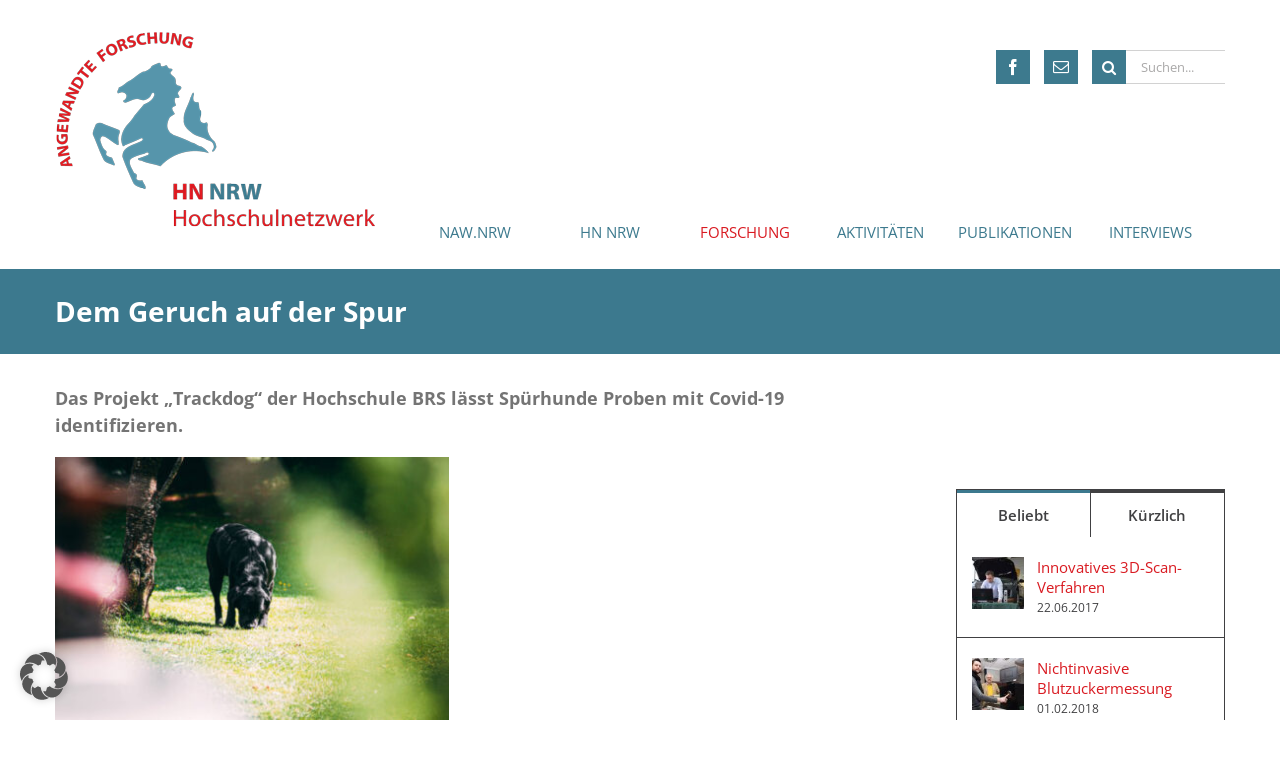

--- FILE ---
content_type: text/html; charset=UTF-8
request_url: https://www.hn-nrw.de/dem-geruch-auf-der-spur/
body_size: 16469
content:
<!DOCTYPE html><html class="" lang="de"><head><meta http-equiv="X-UA-Compatible" content="IE=edge" /><meta http-equiv="Content-Type" content="text/html; charset=utf-8"/><meta name="viewport" content="width=device-width, initial-scale=1" /><meta name='robots' content='index, follow, max-image-preview:large, max-snippet:-1, max-video-preview:-1' /> <script type="text/javascript">window.koko_analytics = {"url":"https:\/\/www.hn-nrw.de\/koko-analytics-collect.php","site_url":"https:\/\/www.hn-nrw.de","post_id":9669,"path":"\/dem-geruch-auf-der-spur\/","method":"none","use_cookie":false};</script> <!-- <link media="all" href="https://www.hn-nrw.de/wp-content/cache/autoptimize/css/autoptimize_239e2149dbe92421fc8588ef033eb743.css" rel="stylesheet"> --><title>Dem Geruch auf der Spur - Hochschulnetzwerk NRW</title><meta name="description" content="Das Projekt „Trackdog“ der Hochschule BRS lässt Spürhunde Proben identifizieren, die mit Abstrichen von Covid-19-Erkrankten genommen wurden." /><link rel="canonical" href="https://www.hn-nrw.de/dem-geruch-auf-der-spur/" /><meta property="og:locale" content="de_DE" /><meta property="og:type" content="article" /><meta property="og:title" content="Dem Geruch auf der Spur - Hochschulnetzwerk NRW" /><meta property="og:description" content="Das Projekt „Trackdog“ der Hochschule BRS lässt Spürhunde Proben identifizieren, die mit Abstrichen von Covid-19-Erkrankten genommen wurden." /><meta property="og:url" content="https://www.hn-nrw.de/dem-geruch-auf-der-spur/" /><meta property="og:site_name" content="Hochschulnetzwerk NRW" /><meta property="article:published_time" content="2021-03-08T09:07:20+00:00" /><meta property="article:modified_time" content="2021-03-10T12:23:33+00:00" /><meta property="og:image" content="https://www.hn-nrw.de/wp-content/uploads/2021/03/080321_pexels_MatthisVolquardsen_hsbrs_demgeruch.jpg" /><meta property="og:image:width" content="1020" /><meta property="og:image:height" content="680" /><meta property="og:image:type" content="image/jpeg" /><meta name="author" content="Student" /><meta name="twitter:card" content="summary_large_image" /><meta name="twitter:label1" content="Verfasst von" /><meta name="twitter:data1" content="Student" /><meta name="twitter:label2" content="Geschätzte Lesezeit" /><meta name="twitter:data2" content="7 Minuten" /> <script type="application/ld+json" class="yoast-schema-graph">{"@context":"https://schema.org","@graph":[{"@type":"WebPage","@id":"https://www.hn-nrw.de/dem-geruch-auf-der-spur/","url":"https://www.hn-nrw.de/dem-geruch-auf-der-spur/","name":"Dem Geruch auf der Spur - Hochschulnetzwerk NRW","isPartOf":{"@id":"https://www.hn-nrw.de/#website"},"primaryImageOfPage":{"@id":"https://www.hn-nrw.de/dem-geruch-auf-der-spur/#primaryimage"},"image":{"@id":"https://www.hn-nrw.de/dem-geruch-auf-der-spur/#primaryimage"},"thumbnailUrl":"https://www.hn-nrw.de/wp-content/uploads/2021/03/080321_pexels_MatthisVolquardsen_hsbrs_demgeruch.jpg","datePublished":"2021-03-08T09:07:20+00:00","dateModified":"2021-03-10T12:23:33+00:00","author":{"@id":"https://www.hn-nrw.de/#/schema/person/933c0b3b765e28c9d4d5a53e2fc4db7b"},"description":"Das Projekt „Trackdog“ der Hochschule BRS lässt Spürhunde Proben identifizieren, die mit Abstrichen von Covid-19-Erkrankten genommen wurden.","breadcrumb":{"@id":"https://www.hn-nrw.de/dem-geruch-auf-der-spur/#breadcrumb"},"inLanguage":"de","potentialAction":[{"@type":"ReadAction","target":["https://www.hn-nrw.de/dem-geruch-auf-der-spur/"]}]},{"@type":"ImageObject","inLanguage":"de","@id":"https://www.hn-nrw.de/dem-geruch-auf-der-spur/#primaryimage","url":"https://www.hn-nrw.de/wp-content/uploads/2021/03/080321_pexels_MatthisVolquardsen_hsbrs_demgeruch.jpg","contentUrl":"https://www.hn-nrw.de/wp-content/uploads/2021/03/080321_pexels_MatthisVolquardsen_hsbrs_demgeruch.jpg","width":1020,"height":680,"caption":"(Bild: pexels | Matthis Volquardsen)."},{"@type":"BreadcrumbList","@id":"https://www.hn-nrw.de/dem-geruch-auf-der-spur/#breadcrumb","itemListElement":[{"@type":"ListItem","position":1,"name":"Startseite","item":"https://www.hn-nrw.de/"},{"@type":"ListItem","position":2,"name":"Dem Geruch auf der Spur"}]},{"@type":"WebSite","@id":"https://www.hn-nrw.de/#website","url":"https://www.hn-nrw.de/","name":"Hochschulnetzwerk NRW","description":"","potentialAction":[{"@type":"SearchAction","target":{"@type":"EntryPoint","urlTemplate":"https://www.hn-nrw.de/?s={search_term_string}"},"query-input":{"@type":"PropertyValueSpecification","valueRequired":true,"valueName":"search_term_string"}}],"inLanguage":"de"},{"@type":"Person","@id":"https://www.hn-nrw.de/#/schema/person/933c0b3b765e28c9d4d5a53e2fc4db7b","name":"Student"}]}</script> <link rel="alternate" type="application/rss+xml" title="Hochschulnetzwerk NRW &raquo; Feed" href="https://www.hn-nrw.de/feed/" /><link rel="alternate" type="application/rss+xml" title="Hochschulnetzwerk NRW &raquo; Kommentar-Feed" href="https://www.hn-nrw.de/comments/feed/" /><link rel="alternate" type="text/calendar" title="Hochschulnetzwerk NRW &raquo; iCal Feed" href="https://www.hn-nrw.de/veranstaltungskalender/?ical=1" /><link rel="shortcut icon" href="https://www.hn-nrw.de/wp-content/uploads/2021/08/logo-hn-nrw-e1630398977604.png" type="image/x-icon" /><!-- <link rel='stylesheet' id='borlabs-cookie-custom-css' href='https://www.hn-nrw.de/wp-content/cache/autoptimize/css/autoptimize_single_2edbc3a24281249d8a58635c17346034.css?ver=3.3.18.1-45' type='text/css' media='all' /> --><!-- <link rel='stylesheet' id='fusion-dynamic-css-css' href='https://www.hn-nrw.de/wp-content/uploads/fusion-styles/27bf240fd9a963ba45abbd9fc4016065.min.css?ver=3.13.3' type='text/css' media='all' /> -->
<link rel="stylesheet" type="text/css" href="//www.hn-nrw.de/wp-content/cache/wpfc-minified/fib5vay2/5wtgu.css" media="all"/> <script src='//www.hn-nrw.de/wp-content/cache/wpfc-minified/8xt19mm1/5wt6a.js' type="text/javascript"></script>
<!-- <script type="text/javascript" src="https://www.hn-nrw.de/wp-includes/js/jquery/jquery.min.js?ver=3.7.1" id="jquery-core-js"></script> --> <script type="text/javascript" id="search-filter-plugin-build-js-extra">var SF_LDATA = {"ajax_url":"https:\/\/www.hn-nrw.de\/wp-admin\/admin-ajax.php","home_url":"https:\/\/www.hn-nrw.de\/","extensions":[]};</script> <script data-no-optimize="1" data-no-minify="1" data-cfasync="false" type="text/javascript" src="https://www.hn-nrw.de/wp-content/cache/autoptimize/js/autoptimize_single_eb0f56a87eaa31818962e992dfefe61e.js?ver=3.3.18.1-55" id="borlabs-cookie-config-js"></script> <script data-no-optimize="1" data-no-minify="1" data-cfasync="false" type="text/javascript" id="borlabs-cookie-config-js-after">document.addEventListener("DOMContentLoaded", function() {
const borlabsCookieBoxElement = document.getElementById("BorlabsCookieBox");
if (borlabsCookieBoxElement && borlabsCookieBoxElement.parentNode !== document.body) {
document.body.appendChild(borlabsCookieBoxElement);
}
const borlabsCookieWidgetElement = document.getElementById("BorlabsCookieWidget");
if (borlabsCookieWidgetElement && borlabsCookieWidgetElement.parentNode !== document.body) {
document.body.appendChild(borlabsCookieWidgetElement);
}
});</script> <link rel="https://api.w.org/" href="https://www.hn-nrw.de/wp-json/" /><link rel="alternate" title="JSON" type="application/json" href="https://www.hn-nrw.de/wp-json/wp/v2/posts/9669" /><link rel="alternate" title="oEmbed (JSON)" type="application/json+oembed" href="https://www.hn-nrw.de/wp-json/oembed/1.0/embed?url=https%3A%2F%2Fwww.hn-nrw.de%2Fdem-geruch-auf-der-spur%2F" /><link rel="alternate" title="oEmbed (XML)" type="text/xml+oembed" href="https://www.hn-nrw.de/wp-json/oembed/1.0/embed?url=https%3A%2F%2Fwww.hn-nrw.de%2Fdem-geruch-auf-der-spur%2F&#038;format=xml" /><meta name="tec-api-version" content="v1"><meta name="tec-api-origin" content="https://www.hn-nrw.de"><link rel="alternate" href="https://www.hn-nrw.de/wp-json/tribe/events/v1/" /> <script type="text/javascript">var doc = document.documentElement;
doc.setAttribute( 'data-useragent', navigator.userAgent );</script> <script type="text/javascript">var doc = document.documentElement;
doc.setAttribute('data-useragent', navigator.userAgent);</script> </head><body data-rsssl=1 class="wp-singular post-template-default single single-post postid-9669 single-format-standard wp-theme-Avada wp-child-theme-Avada-Child-Theme tribe-no-js page-template-avada-child gesellschaft uncategorized has-sidebar fusion-image-hovers fusion-pagination-sizing fusion-button_type-flat fusion-button_span-no fusion-button_gradient-linear avada-image-rollover-circle-yes avada-image-rollover-yes avada-image-rollover-direction-left fusion-body ltr no-tablet-sticky-header no-mobile-slidingbar fusion-disable-outline fusion-sub-menu-fade mobile-logo-pos-left layout-wide-mode avada-has-boxed-modal-shadow-none layout-scroll-offset-full avada-has-zero-margin-offset-top fusion-top-header menu-text-align-center mobile-menu-design-modern fusion-show-pagination-text fusion-header-layout-v1 avada-responsive avada-footer-fx-none avada-menu-highlight-style-bar fusion-search-form-classic fusion-main-menu-search-dropdown fusion-avatar-square avada-dropdown-styles avada-blog-layout-grid avada-blog-archive-layout-grid avada-ec-not-100-width avada-ec-meta-layout-sidebar avada-header-shadow-no avada-menu-icon-position-left avada-has-breadcrumb-mobile-hidden avada-has-titlebar-bar_and_content avada-has-pagination-padding avada-flyout-menu-direction-fade avada-ec-views-v2"><div id="wrapper" class=""><div id="meta-nav"><div><div class="meta-nav-widget"><span class="headers">Suche</span><form role="search" class="searchform fusion-search-form  fusion-search-form-classic" method="get" action="https://www.hn-nrw.de/"><div class="fusion-search-form-content"><div class="fusion-search-field search-field"> <label><span class="screen-reader-text">Suche nach:</span> <input type="search" value="" name="s" class="s" placeholder="Suchen..." required aria-required="true" aria-label="Suchen..."> </label></div><div class="fusion-search-button search-button"> <input type="submit" class="fusion-search-submit searchsubmit" aria-label="Suche" value="&#xF002;"></div></div></form></div><div class="meta-nav-widget"><span class="headers">Social Media Links</span><div class="fusion-social-networks boxed-icons"><div class="fusion-social-networks-wrapper"> <a class="fusion-social-network-icon fusion-tooltip fusion-facebook awb-icon-facebook" href="https://www.facebook.com/lebendigeforschung/" data-placement="top" data-title="Facebook" data-toggle="tooltip" data-original-title="" title="Facebook" aria-label="Facebook" rel="noopener noreferrer" target="_blank" style="border-radius:0px;padding:8px;font-size:16px;color:#fff;background-color:#3D7A8E;border-color:#3D7A8E;"></a> <a class="fusion-social-network-icon fusion-tooltip fusion-mail awb-icon-mail" href="mailto:info@hn-nrw.de" data-placement="top" data-title="Mail" data-toggle="tooltip" data-original-title="" title="Mail" aria-label="Mail" rel="noopener noreferrer" target="_blank" style="border-radius:0px;padding:8px;font-size:16px;color:#fff;background-color:#3D7A8E;border-color:#3D7A8E;"></a></div></div></div></div></div><div id="home" style="position:relative;top:1px;"></div><header class="fusion-header-wrapper"><div class="fusion-header-v1 fusion-logo-alignment fusion-logo-left fusion-sticky-menu- fusion-sticky-logo- fusion-mobile-logo-1  fusion-mobile-menu-design-modern"><div class="fusion-header-sticky-height"></div><div class="fusion-header"><div class="fusion-row"><div class="fusion-logo" data-margin-top="31px" data-margin-bottom="31px" data-margin-left="0px" data-margin-right="0px"> <a class="fusion-logo-link"  href="https://www.hn-nrw.de/" > <img src="https://www.hn-nrw.de/wp-content/uploads/2017/06/logo.png" srcset="https://www.hn-nrw.de/wp-content/uploads/2017/06/logo.png 1x, https://www.hn-nrw.de/wp-content/uploads/2017/04/logo-2x.png 2x" width="320" height="196" style="max-height:196px;height:auto;" alt="Hochschulnetzwerk NRW Logo" data-retina_logo_url="https://www.hn-nrw.de/wp-content/uploads/2017/04/logo-2x.png" class="fusion-standard-logo" /> <img src="https://www.hn-nrw.de/wp-content/uploads/2017/06/Logo_HN_NRW_4C_Kurz.png" srcset="https://www.hn-nrw.de/wp-content/uploads/2017/06/Logo_HN_NRW_4C_Kurz.png 1x, https://www.hn-nrw.de/wp-content/uploads/2017/06/Logo_HN_NRW_4C_Kurz-2x.png 2x" width="100" height="76" style="max-height:76px;height:auto;" alt="Hochschulnetzwerk NRW Logo" data-retina_logo_url="https://www.hn-nrw.de/wp-content/uploads/2017/06/Logo_HN_NRW_4C_Kurz-2x.png" class="fusion-mobile-logo" /> </a></div><nav class="fusion-main-menu" aria-label="Hauptmenü"><ul id="menu-standard" class="fusion-menu"><li  id="menu-item-13524"  class="menu-item menu-item-type-post_type menu-item-object-page menu-item-has-children menu-item-13524 fusion-dropdown-menu"  data-item-id="13524"><a  href="https://www.hn-nrw.de/nachhaltigkeitsallianz/" class="fusion-bar-highlight"><span class="menu-text">NAW.NRW</span></a><ul class="sub-menu"><li  id="menu-item-15444"  class="menu-item menu-item-type-post_type menu-item-object-page menu-item-15444 fusion-dropdown-submenu" ><a  href="https://www.hn-nrw.de/nachhaltigkeitsallianz/naw-nrw-handlungsfelder/" class="fusion-bar-highlight"><span>NAW.NRW Handlungsfelder</span></a></li><li  id="menu-item-15445"  class="menu-item menu-item-type-post_type menu-item-object-page menu-item-15445 fusion-dropdown-submenu" ><a  href="https://www.hn-nrw.de/nachhaltigkeitsallianz/naw-nrw-forschungscluster/" class="fusion-bar-highlight"><span>NAW.NRW Forschungscluster</span></a></li></ul></li><li  id="menu-item-48"  class="menu-item menu-item-type-post_type menu-item-object-page menu-item-has-children menu-item-48 fusion-dropdown-menu"  data-item-id="48"><a  href="https://www.hn-nrw.de/hn-nrw/" class="fusion-bar-highlight"><span class="menu-text">HN NRW</span></a><ul class="sub-menu"><li  id="menu-item-4865"  class="menu-item menu-item-type-post_type menu-item-object-page menu-item-4865 fusion-dropdown-submenu" ><a  href="https://www.hn-nrw.de/forschung/kompetenzschwerpunkte/" class="fusion-bar-highlight"><span>Kompetenzen</span></a></li><li  id="menu-item-16777"  class="menu-item menu-item-type-post_type menu-item-object-page menu-item-16777 fusion-dropdown-submenu" ><a  href="https://www.hn-nrw.de/hn-nrw/stimmen-aus-dem-netzwerk/" class="fusion-bar-highlight"><span>Stimmen aus dem Netzwerk</span></a></li></ul></li><li  id="menu-item-2967"  class="menu-item menu-item-type-post_type menu-item-object-page menu-item-has-children menu-item-2967 fusion-dropdown-menu"  data-item-id="2967"><a  href="https://www.hn-nrw.de/forschung/" class="fusion-bar-highlight"><span class="menu-text">FORSCHUNG</span></a><ul class="sub-menu"><li  id="menu-item-4754"  class="menu-item menu-item-type-post_type menu-item-object-page menu-item-4754 fusion-dropdown-submenu" ><a  href="https://www.hn-nrw.de/forschung/forschungsmeldungen/" class="fusion-bar-highlight"><span>Forschungsmeldungen</span></a></li><li  id="menu-item-5234"  class="menu-item menu-item-type-post_type menu-item-object-page menu-item-5234 fusion-dropdown-submenu" ><a  href="https://www.hn-nrw.de/forschung/promotionen/" class="fusion-bar-highlight"><span>Promotionen</span></a></li><li  id="menu-item-3681"  class="menu-item menu-item-type-post_type menu-item-object-page menu-item-3681 fusion-dropdown-submenu" ><a  href="https://www.hn-nrw.de/forschung/ausgruendungen/" class="fusion-bar-highlight"><span>Ausgründungen</span></a></li></ul></li><li  id="menu-item-41"  class="menu-item menu-item-type-post_type menu-item-object-page menu-item-has-children menu-item-41 fusion-dropdown-menu"  data-item-id="41"><a  href="https://www.hn-nrw.de/aktivitaeten/" class="fusion-bar-highlight"><span class="menu-text">AKTIVITÄTEN</span></a><ul class="sub-menu"><li  id="menu-item-43"  class="menu-item menu-item-type-post_type menu-item-object-page menu-item-43 fusion-dropdown-submenu" ><a  href="https://www.hn-nrw.de/aktivitaeten/veranstaltungen/" class="fusion-bar-highlight"><span>Veranstaltungen</span></a></li><li  id="menu-item-16758"  class="menu-item menu-item-type-custom menu-item-object-custom menu-item-16758 fusion-dropdown-submenu" ><a  href="https://www.hn-nrw.de/veranstaltungskalender/" class="fusion-bar-highlight"><span>Veranstaltungskalender</span></a></li><li  id="menu-item-42"  class="menu-item menu-item-type-post_type menu-item-object-page menu-item-42 fusion-dropdown-submenu" ><a  href="https://www.hn-nrw.de/aktivitaeten/newsletter/" class="fusion-bar-highlight"><span>Newsletter</span></a></li></ul></li><li  id="menu-item-2155"  class="menu-item menu-item-type-post_type menu-item-object-page menu-item-2155"  data-item-id="2155"><a  href="https://www.hn-nrw.de/publikationen/" class="fusion-bar-highlight"><span class="menu-text">PUBLIKATIONEN</span></a></li><li  id="menu-item-15628"  class="menu-item menu-item-type-custom menu-item-object-custom menu-item-has-children menu-item-15628 fusion-dropdown-menu"  data-item-id="15628"><a  href="#" class="fusion-bar-highlight"><span class="menu-text">INTERVIEWS</span></a><ul class="sub-menu"><li  id="menu-item-6315"  class="menu-item menu-item-type-post_type menu-item-object-page menu-item-6315 fusion-dropdown-submenu" ><a  href="https://www.hn-nrw.de/aktivitaeten/ein-thema-zwei-stimmen/" class="fusion-bar-highlight"><span>Ein Thema – zwei Stimmen</span></a></li></ul></li></ul></nav><div class="fusion-mobile-menu-icons"> <a href="#" class="fusion-icon awb-icon-bars" aria-label="Toggle mobile menu" aria-expanded="false"></a></div><nav class="fusion-mobile-nav-holder fusion-mobile-menu-text-align-left" aria-label="Main Menu Mobile"></nav></div></div></div><div class="fusion-clearfix"></div></header><div id="sliders-container"></div><header class="fusion-header-wrapper"><div class="fusion-header-v1 fusion-logo-alignment fusion-logo-left fusion-sticky-menu- fusion-sticky-logo- fusion-mobile-logo-1  fusion-mobile-menu-design-modern"><div class="fusion-header-sticky-height"></div><div class="fusion-header"><div class="fusion-row"><div class="fusion-logo" data-margin-top="31px" data-margin-bottom="31px" data-margin-left="0px" data-margin-right="0px"> <a class="fusion-logo-link"  href="https://www.hn-nrw.de/" > <img src="https://www.hn-nrw.de/wp-content/uploads/2017/06/logo.png" srcset="https://www.hn-nrw.de/wp-content/uploads/2017/06/logo.png 1x, https://www.hn-nrw.de/wp-content/uploads/2017/04/logo-2x.png 2x" width="320" height="196" style="max-height:196px;height:auto;" alt="Hochschulnetzwerk NRW Logo" data-retina_logo_url="https://www.hn-nrw.de/wp-content/uploads/2017/04/logo-2x.png" class="fusion-standard-logo" /> <img src="https://www.hn-nrw.de/wp-content/uploads/2017/06/Logo_HN_NRW_4C_Kurz.png" srcset="https://www.hn-nrw.de/wp-content/uploads/2017/06/Logo_HN_NRW_4C_Kurz.png 1x, https://www.hn-nrw.de/wp-content/uploads/2017/06/Logo_HN_NRW_4C_Kurz-2x.png 2x" width="100" height="76" style="max-height:76px;height:auto;" alt="Hochschulnetzwerk NRW Logo" data-retina_logo_url="https://www.hn-nrw.de/wp-content/uploads/2017/06/Logo_HN_NRW_4C_Kurz-2x.png" class="fusion-mobile-logo" /> </a></div><nav class="fusion-main-menu" aria-label="Hauptmenü"><ul id="menu-standard-1" class="fusion-menu"><li   class="menu-item menu-item-type-post_type menu-item-object-page menu-item-has-children menu-item-13524 fusion-dropdown-menu"  data-item-id="13524"><a  href="https://www.hn-nrw.de/nachhaltigkeitsallianz/" class="fusion-bar-highlight"><span class="menu-text">NAW.NRW</span></a><ul class="sub-menu"><li   class="menu-item menu-item-type-post_type menu-item-object-page menu-item-15444 fusion-dropdown-submenu" ><a  href="https://www.hn-nrw.de/nachhaltigkeitsallianz/naw-nrw-handlungsfelder/" class="fusion-bar-highlight"><span>NAW.NRW Handlungsfelder</span></a></li><li   class="menu-item menu-item-type-post_type menu-item-object-page menu-item-15445 fusion-dropdown-submenu" ><a  href="https://www.hn-nrw.de/nachhaltigkeitsallianz/naw-nrw-forschungscluster/" class="fusion-bar-highlight"><span>NAW.NRW Forschungscluster</span></a></li></ul></li><li   class="menu-item menu-item-type-post_type menu-item-object-page menu-item-has-children menu-item-48 fusion-dropdown-menu"  data-item-id="48"><a  href="https://www.hn-nrw.de/hn-nrw/" class="fusion-bar-highlight"><span class="menu-text">HN NRW</span></a><ul class="sub-menu"><li   class="menu-item menu-item-type-post_type menu-item-object-page menu-item-4865 fusion-dropdown-submenu" ><a  href="https://www.hn-nrw.de/forschung/kompetenzschwerpunkte/" class="fusion-bar-highlight"><span>Kompetenzen</span></a></li><li   class="menu-item menu-item-type-post_type menu-item-object-page menu-item-16777 fusion-dropdown-submenu" ><a  href="https://www.hn-nrw.de/hn-nrw/stimmen-aus-dem-netzwerk/" class="fusion-bar-highlight"><span>Stimmen aus dem Netzwerk</span></a></li></ul></li><li   class="menu-item menu-item-type-post_type menu-item-object-page menu-item-has-children menu-item-2967 fusion-dropdown-menu"  data-item-id="2967"><a  href="https://www.hn-nrw.de/forschung/" class="fusion-bar-highlight"><span class="menu-text">FORSCHUNG</span></a><ul class="sub-menu"><li   class="menu-item menu-item-type-post_type menu-item-object-page menu-item-4754 fusion-dropdown-submenu" ><a  href="https://www.hn-nrw.de/forschung/forschungsmeldungen/" class="fusion-bar-highlight"><span>Forschungsmeldungen</span></a></li><li   class="menu-item menu-item-type-post_type menu-item-object-page menu-item-5234 fusion-dropdown-submenu" ><a  href="https://www.hn-nrw.de/forschung/promotionen/" class="fusion-bar-highlight"><span>Promotionen</span></a></li><li   class="menu-item menu-item-type-post_type menu-item-object-page menu-item-3681 fusion-dropdown-submenu" ><a  href="https://www.hn-nrw.de/forschung/ausgruendungen/" class="fusion-bar-highlight"><span>Ausgründungen</span></a></li></ul></li><li   class="menu-item menu-item-type-post_type menu-item-object-page menu-item-has-children menu-item-41 fusion-dropdown-menu"  data-item-id="41"><a  href="https://www.hn-nrw.de/aktivitaeten/" class="fusion-bar-highlight"><span class="menu-text">AKTIVITÄTEN</span></a><ul class="sub-menu"><li   class="menu-item menu-item-type-post_type menu-item-object-page menu-item-43 fusion-dropdown-submenu" ><a  href="https://www.hn-nrw.de/aktivitaeten/veranstaltungen/" class="fusion-bar-highlight"><span>Veranstaltungen</span></a></li><li   class="menu-item menu-item-type-custom menu-item-object-custom menu-item-16758 fusion-dropdown-submenu" ><a  href="https://www.hn-nrw.de/veranstaltungskalender/" class="fusion-bar-highlight"><span>Veranstaltungskalender</span></a></li><li   class="menu-item menu-item-type-post_type menu-item-object-page menu-item-42 fusion-dropdown-submenu" ><a  href="https://www.hn-nrw.de/aktivitaeten/newsletter/" class="fusion-bar-highlight"><span>Newsletter</span></a></li></ul></li><li   class="menu-item menu-item-type-post_type menu-item-object-page menu-item-2155"  data-item-id="2155"><a  href="https://www.hn-nrw.de/publikationen/" class="fusion-bar-highlight"><span class="menu-text">PUBLIKATIONEN</span></a></li><li   class="menu-item menu-item-type-custom menu-item-object-custom menu-item-has-children menu-item-15628 fusion-dropdown-menu"  data-item-id="15628"><a  href="#" class="fusion-bar-highlight"><span class="menu-text">INTERVIEWS</span></a><ul class="sub-menu"><li   class="menu-item menu-item-type-post_type menu-item-object-page menu-item-6315 fusion-dropdown-submenu" ><a  href="https://www.hn-nrw.de/aktivitaeten/ein-thema-zwei-stimmen/" class="fusion-bar-highlight"><span>Ein Thema – zwei Stimmen</span></a></li></ul></li></ul></nav><div class="fusion-mobile-menu-icons"> <a href="#" class="fusion-icon awb-icon-bars" aria-label="Toggle mobile menu" aria-expanded="false"></a></div><nav class="fusion-mobile-nav-holder fusion-mobile-menu-text-align-left" aria-label="Main Menu Mobile"></nav></div></div></div><div class="fusion-clearfix"></div></header><section class="avada-page-titlebar-wrapper" aria-label="Kopfzeilen-Container"><div class="fusion-page-title-bar fusion-page-title-bar-breadcrumbs fusion-page-title-bar-left"><div class="fusion-page-title-row"><div class="fusion-page-title-wrapper"><div class="fusion-page-title-captions"><h1 class="entry-title">Dem Geruch auf der Spur</h1></div></div></div></div></section><div id="main" role="main" class="clearfix " style=""><div class="fusion-row" style=""><section id="content" style="float: left;"><article id="post-9669" class="post post-9669 type-post status-publish format-standard has-post-thumbnail hentry category-gesellschaft category-uncategorized tag-hochschule-bonn-rhein-sieg"> <span class="entry-title" style="display: none;">Dem Geruch auf der Spur</span><div class="post-content"><div class="fusion-fullwidth fullwidth-box fusion-builder-row-1 fusion-flex-container nonhundred-percent-fullwidth non-hundred-percent-height-scrolling" style="--awb-border-radius-top-left:0px;--awb-border-radius-top-right:0px;--awb-border-radius-bottom-right:0px;--awb-border-radius-bottom-left:0px;--awb-flex-wrap:wrap;" ><div class="fusion-builder-row fusion-row fusion-flex-align-items-flex-start fusion-flex-content-wrap" style="max-width:1216.8px;margin-left: calc(-4% / 2 );margin-right: calc(-4% / 2 );"><div class="fusion-layout-column fusion_builder_column fusion-builder-column-0 fusion_builder_column_1_1 1_1 fusion-flex-column" style="--awb-bg-size:cover;--awb-width-large:100%;--awb-margin-top-large:0px;--awb-spacing-right-large:1.92%;--awb-margin-bottom-large:0px;--awb-spacing-left-large:1.92%;--awb-width-medium:100%;--awb-spacing-right-medium:1.92%;--awb-spacing-left-medium:1.92%;--awb-width-small:100%;--awb-spacing-right-small:1.92%;--awb-spacing-left-small:1.92%;"><div class="fusion-column-wrapper fusion-flex-justify-content-flex-start fusion-content-layout-column"><div class="fusion-text fusion-text-1"><h3>Das Projekt „Trackdog“ der Hochschule BRS lässt Spürhunde Proben mit Covid-19 identifizieren.</h3></div></div></div><div class="fusion-layout-column fusion_builder_column fusion-builder-column-1 fusion_builder_column_1_2 1_2 fusion-flex-column" style="--awb-bg-size:cover;--awb-width-large:50%;--awb-margin-top-large:0px;--awb-spacing-right-large:3.84%;--awb-margin-bottom-large:0px;--awb-spacing-left-large:3.84%;--awb-width-medium:100%;--awb-spacing-right-medium:1.92%;--awb-spacing-left-medium:1.92%;--awb-width-small:100%;--awb-spacing-right-small:1.92%;--awb-spacing-left-small:1.92%;"><div class="fusion-column-wrapper fusion-flex-justify-content-flex-start fusion-content-layout-column"><div class="fusion-text fusion-text-2"></div><div class="fusion-image-element " style="--awb-caption-title-font-family:var(--h2_typography-font-family);--awb-caption-title-font-weight:var(--h2_typography-font-weight);--awb-caption-title-font-style:var(--h2_typography-font-style);--awb-caption-title-size:var(--h2_typography-font-size);--awb-caption-title-transform:var(--h2_typography-text-transform);--awb-caption-title-line-height:var(--h2_typography-line-height);--awb-caption-title-letter-spacing:var(--h2_typography-letter-spacing);"><span class=" fusion-imageframe imageframe-none imageframe-1 hover-type-none"><img fetchpriority="high" decoding="async" width="1020" height="680" alt="(Bild: pexels | Matthis Volquardsen)." title="080321_pexels_MatthisVolquardsen_hsbrs_demgeruch" src="https://www.hn-nrw.de/wp-content/uploads/2021/03/080321_pexels_MatthisVolquardsen_hsbrs_demgeruch.jpg" data-orig-src="https://www.hn-nrw.de/wp-content/uploads/2021/03/080321_pexels_MatthisVolquardsen_hsbrs_demgeruch.jpg" class="lazyload img-responsive wp-image-9670" srcset="data:image/svg+xml,%3Csvg%20xmlns%3D%27http%3A%2F%2Fwww.w3.org%2F2000%2Fsvg%27%20width%3D%271020%27%20height%3D%27680%27%20viewBox%3D%270%200%201020%20680%27%3E%3Crect%20width%3D%271020%27%20height%3D%27680%27%20fill-opacity%3D%220%22%2F%3E%3C%2Fsvg%3E" data-srcset="https://www.hn-nrw.de/wp-content/uploads/2021/03/080321_pexels_MatthisVolquardsen_hsbrs_demgeruch-200x133.jpg 200w, https://www.hn-nrw.de/wp-content/uploads/2021/03/080321_pexels_MatthisVolquardsen_hsbrs_demgeruch-400x267.jpg 400w, https://www.hn-nrw.de/wp-content/uploads/2021/03/080321_pexels_MatthisVolquardsen_hsbrs_demgeruch-600x400.jpg 600w, https://www.hn-nrw.de/wp-content/uploads/2021/03/080321_pexels_MatthisVolquardsen_hsbrs_demgeruch-800x533.jpg 800w, https://www.hn-nrw.de/wp-content/uploads/2021/03/080321_pexels_MatthisVolquardsen_hsbrs_demgeruch.jpg 1020w" data-sizes="auto" data-orig-sizes="(max-width: 1024px) 100vw, (max-width: 640px) 100vw, 400px" /></span></div><div class="fusion-text fusion-text-3"><p style="text-align: right;"><span style="color: #878787;">© pexels | Matthis Volquardsen<br /> </span></p></div></div></div><div class="fusion-layout-column fusion_builder_column fusion-builder-column-2 fusion_builder_column_1_2 1_2 fusion-flex-column" style="--awb-bg-size:cover;--awb-width-large:50%;--awb-margin-top-large:0px;--awb-spacing-right-large:3.84%;--awb-margin-bottom-large:0px;--awb-spacing-left-large:3.84%;--awb-width-medium:100%;--awb-spacing-right-medium:1.92%;--awb-spacing-left-medium:1.92%;--awb-width-small:100%;--awb-spacing-right-small:1.92%;--awb-spacing-left-small:1.92%;"><div class="fusion-column-wrapper fusion-flex-justify-content-flex-start fusion-content-layout-column"><div class="fusion-text fusion-text-4"></div></div></div><div class="fusion-layout-column fusion_builder_column fusion-builder-column-3 fusion_builder_column_1_1 1_1 fusion-flex-column" style="--awb-bg-size:cover;--awb-width-large:100%;--awb-margin-top-large:0px;--awb-spacing-right-large:1.92%;--awb-margin-bottom-large:0px;--awb-spacing-left-large:1.92%;--awb-width-medium:100%;--awb-spacing-right-medium:1.92%;--awb-spacing-left-medium:1.92%;--awb-width-small:100%;--awb-spacing-right-small:1.92%;--awb-spacing-left-small:1.92%;"><div class="fusion-column-wrapper fusion-flex-justify-content-flex-start fusion-content-layout-column"><div class="fusion-text fusion-text-5"><p><strong>Rheinbach, 24. Februar 2021.</strong> Wozu Hundenasen fähig sind, erforscht die Hochschule Bonn-Rhein-Sieg (H-BRS) am Institut für Sicherheitsforschung (ISF) seit Jahren und entwickelt gemeinsam mit Partnerunternehmen Material für die Ausbildung von Spürhunden. Das neue Projekt „Trackdog“ geht nun in die dritte Phase: Dazu führte die Hochschule mit dem Partner AWiAS am Campus Rheinbach Tests durch: Spürhunde sollten die Proben identifizieren, die mit Abstrichen von Covid-19-Erkrankten genommen worden waren.</p><p><strong>Die Hunde</strong></p><div class="entity entity-paragraphs-item paragraphs-item-para-image-alligned-right-text"><div class="field field--name-field-pf-text-wysiwyg field--type-text-long field--label-hidden"><p>Daniel Jannett und Markus Holtmann, Ausbilder für Spezialhunde des Kooperationspartners AWiAS aus Braunschweig, führten mit zwei Hunden die Tests durch. Seit Anfang Januar 2021 waren die Tiere bereits auf den Geruch hin ausgebildet worden. Der dreieinhalb Jahre alte Drago war bis dahin auf Sprengstoff konditioniert. AWiAS hatte schon kurz nach Beginn der Pandemie die Idee verfolgt, Spürhunde speziell auf dieses Virus hin zu trainieren. Unter anderem ging es dem Unternehmen darum, einen Beitrag für die Allgemeinheit im Zusammenhang mit Covid-19 zu leisten.</p></div></div><div class="entity entity-paragraphs-item paragraphs-item-para-text"><div class="field field--name-field-pf-text-wysiwyg field--type-text-long field--label-hidden"><p>Mit den Doppel-Blindtests wollen die Detektionsforscher des ISF nun herausfinden, ob die Ausbildung mit dem Trainingsmaterial erfolgreich war. Durch chemisch-analytische Untersuchungen flüchtiger Stoffe aus den Proben können sie bestimmen, welche dieser Stoffe für den spezifischen Geruch Covid-19-Erkrankter verantwortlich sind. Die Beteiligung der Hochschule Bonn-Rhein-Sieg an diesem Projekt ist Teil der Bund-Länder-Initiative „Innovative Hochschule“ unter dem Dach des Projekts Campus to World der Hochschule Bonn-Rhein-Sieg.</p><p><strong>Projekt von Ethikkommission genehmigt</strong></p><p>Das Probenmaterial stammt von der Universitätsmedizin der Johannes-Gutenberg-Universität Mainz, die als weiterer wissenschaftlicher Partner mit verschiedenen Abteilungen das Projekt begleitet. Das Projekt, das aus mehreren Phasen besteht, wurde im Vorfeld bei der Ethikkommission Rheinland-Pfalz angemeldet und genehmigt. Bei Vorversuchen war auch das Universitätsklinikum Frankfurt beteiligt.</p><p>Die Detektionsforschung vom Institut für Sicherheitsforschung beproben das Trainingsmaterial für die Hunde in einem ausgeklügelten Verfahren. Sie stellen unter anderem sicher, dass in der Umgebung nach den Tests keine Gerüche mehr nachgewiesen werden können. Auf diese Weise konnte am zweiten Tag der Studie derselbe Raum genutzt werden, ohne dass die Hundenasen irritiert wurden. Die Tests am Campus Rheinbach der H-BRS ist bereits die dritte Phase des Projekts.</p><div class="entity entity-paragraphs-item paragraphs-item-para-text"><div class="field field--name-field-pf-text-wysiwyg field--type-text-long field--label-hidden"><p><strong>Die Doppel-Blindtests (Phase 3)</strong></p><p><em>Die Doppel-Blindtests dienen der finalen Verifizierung in geeigneter Umgebung unter Leitung des Instituts für Sicherheitsforschung und so funktioniert das:</em></p><ul><li>Auslegen von COVID-positiven Patienten-Haut-Proben bzw. COVID-negativen Probandenproben und Verleitungen, bei denen vorher weder Hundeführer noch Spürhund Kenntnis der Lage haben (Doppel-Blind). Es befindet sich also nur derjenige im Raum, der die Proben auslegt.</li><li>Die Person, der die Lage der positiven Probe bekannt ist, verlässt den Raum, befindet sich auch während der Suche nicht im Raum, um eine Einflussnahme auszuschließen.</li><li>Erst jetzt gehen Protokollant und Hundeführer mit einem Hund in den Raum.</li><li>Jeder Hund wird von einem anderen Hundeführer geführt.</li><li>Die Teams haben vor der jeweiligen Absuche keine Austauschmöglichkeit.</li></ul></div></div><div class="entity entity-paragraphs-item paragraphs-item-para-text"><div class="field field--name-field-pf-text-wysiwyg field--type-text-long field--label-hidden"><p><strong>Was bisher geschah</strong></p><p><em>Phase 1:</em></p><ul><li>Grundkonditionierung des volatilen Geruchsstoffes aus COVID-positiven Patientenproben</li><li>Zuführung der durch die Klinik Universitätsmedizin Mainz bereitgestellten (inaktivierten) Proben</li></ul><p><em>Phase 2:</em></p><ul><li>Differenzierung anzeigerelevanter und nicht anzeigerelevanter Stoffe anhand einer Differenzierungsstrecke mit Geruchsverleitungen</li><li>Konditionierung anhand positiver COVID Patientenproben sowie sog. Leerproben (leere Probenröhrchen) sowie aller Bestandteile und Stoffe (Röhrchen, Holzstäbchen mit Wattekopf).</li></ul><p><em>Phase 2a:</em></p><ul><li>Tiefergehende Differenzierung unter Zuhilfenahme von Probandenproben mit nachweislich negativem Ergebnis</li><li>Zuführung COVID-negativer Probandenproben der Kliniken der Universitätsmedizin Mainz mit dem Ziel, ein höchstmögliches Maß an Genauigkeit im Detektionsverfahren zu erreichen.</li></ul><p><strong>Ausblick</strong></p><p>Nach einer erfolgreichen Phase 3 ist ein Feldversuch in einer noch festzulegenden Umgebung geplant.</p></div></div><div class="entity entity-paragraphs-item paragraphs-item-para-image"><div class="field field--name-field-pf-image field--type-image field--label-hidden"><div class="entity entity-paragraphs-item paragraphs-item-para-text"><div class="field field--name-field-pf-text-wysiwyg field--type-text-long field--label-hidden"><p><strong>Die Projektpartner und das Projekt „Trackdog“</strong></p><p><em>AWiAS Aviation Services GmbH, Braunschweig</em></p><p>Initiator des Projekts im Frühjahr 2020</p><ul><li>Bereitstellung des Know-how über Spürhunde</li><li>Beschaffung und Ausbildung von Spürhunden</li><li>Einsatz von Spürhunden</li><li>Ausbildung von Hundeführern</li><li>Weiterverkauf von konditionierten Spürhunden und Nachkonditionierung</li><li>kontinuierliches Training zur Aufrechterhaltung</li></ul><p><em>Universitätsklinikum der Johannes-Gutenberg-Universität Mainz</em></p><ul><li>Projektkoordination innerhalb der Universitätsmedizin</li><li>Bereitstellung der positiven und negativen Proben</li></ul><p><em>Universitätsmedizin Frankfurt am Main</em></p><ul><li>Testung und Inaktivierung der gewonnenen Proben</li></ul><p><em>Institut für Sicherheitsforschung der Hochschule Bonn-Rhein-Sieg</em></p><ul><li>Wissenschaftliche Begleitung Spürhunde</li><li>Chemisch-analytische Untersuchung der gasförmigen Emissionen aus den Proben</li></ul></div></div></div></div></div></div><p><strong>Originalmeldung:<br /> </strong><a href="https://www.h-brs.de/de/pressemitteilung/spuerhunde-dem-geruch-von-covid-19-auf-der-spur" target="_blank" rel="noopener">Link</a></p><div><div><strong>Ansprechpartnerin:</strong><br /> Hochschule Bonn-Rhein-Sieg<br /> Pressesprecherin<br /> Eva Tritschler<br /> +49 (0)2241 865 641<br /> <a href="mailto:eva.tritschler@h-brs.de" target="_blank" rel="noopener">eva.tritschler@h-brs.de</a></div></div></div></div></div></div></div><div class="ShariffSC fusion-row"><div class="shariff shariff-align-flex-start shariff-widget-align-flex-start"><div class="ShariffHeadline"><h3 class="shariff_headline" style="margin: 40px 0 10px 0;color: #404042">Teilen Sie diesen Artikel!</h3></div><ul class="shariff-buttons theme-round orientation-horizontal buttonsize-medium"><li class="shariff-button linkedin shariff-nocustomcolor" style="background-color:#1488bf;border-radius:1%"><a href="https://www.linkedin.com/sharing/share-offsite/?url=https%3A%2F%2Fwww.hn-nrw.de%2Fdem-geruch-auf-der-spur%2F" title="Bei LinkedIn teilen" aria-label="Bei LinkedIn teilen" role="button" rel="noopener nofollow" class="shariff-link" style=";border-radius:1%; background-color:#0077b5; color:#fff" target="_blank"><span class="shariff-icon" style=""><svg width="32px" height="20px" xmlns="http://www.w3.org/2000/svg" viewBox="0 0 27 32"><path fill="#0077b5" d="M6.2 11.2v17.7h-5.9v-17.7h5.9zM6.6 5.7q0 1.3-0.9 2.2t-2.4 0.9h0q-1.5 0-2.4-0.9t-0.9-2.2 0.9-2.2 2.4-0.9 2.4 0.9 0.9 2.2zM27.4 18.7v10.1h-5.9v-9.5q0-1.9-0.7-2.9t-2.3-1.1q-1.1 0-1.9 0.6t-1.2 1.5q-0.2 0.5-0.2 1.4v9.9h-5.9q0-7.1 0-11.6t0-5.3l0-0.9h5.9v2.6h0q0.4-0.6 0.7-1t1-0.9 1.6-0.8 2-0.3q3 0 4.9 2t1.9 6z"/></svg></span></a></li></ul></div></div></div><div class="fusion-meta-info"><div class="fusion-meta-info-wrapper"><span class="vcard rich-snippet-hidden"><span class="fn"><a href="https://www.hn-nrw.de/author/student/" title="Beiträge von Student" rel="author">Student</a></span></span><span class="updated rich-snippet-hidden">2021-03-10T13:23:33+01:00</span><span>08.03.2021</span><span class="fusion-inline-sep">|</span>Kategorien: <a href="https://www.hn-nrw.de/category/gesellschaft/" rel="category tag">Gesellschaft</a>, <a href="https://www.hn-nrw.de/category/uncategorized/" rel="category tag">Uncategorized</a><span class="fusion-inline-sep">|</span><span class="meta-tags">Tags: <a href="https://www.hn-nrw.de/tag/hochschule-bonn-rhein-sieg/" rel="tag">Hochschule Bonn-Rhein-Sieg</a></span><span class="fusion-inline-sep">|</span></div></div><div class="fusion-sharing-box fusion-theme-sharing-box fusion-single-sharing-box"><h4></h4></div><section class="related-posts single-related-posts"><div class="fusion-title fusion-title-size-three sep-double sep-solid" style="margin-top:0px;margin-bottom:31px;"><h3 class="title-heading-left" style="margin:0;"> Ähnliche Beiträge</h3> <span class="awb-title-spacer"></span><div class="title-sep-container"><div class="title-sep sep-double sep-solid"></div></div></div><div class="awb-carousel awb-swiper awb-swiper-carousel" data-imagesize="fixed" data-metacontent="no" data-autoplay="no" data-touchscroll="no" data-columns="5" data-itemmargin="44px" data-itemwidth="180" data-scrollitems=""><div class="swiper-wrapper"><div class="swiper-slide"><div class="fusion-carousel-item-wrapper"><div  class="fusion-image-wrapper fusion-image-size-fixed" aria-haspopup="true"> <img src="https://www.hn-nrw.de/wp-content/uploads/2025/09/FHMuenster_Bikepackinghalterung-500x383.jpg" srcset="https://www.hn-nrw.de/wp-content/uploads/2025/09/FHMuenster_Bikepackinghalterung-500x383.jpg 1x, https://www.hn-nrw.de/wp-content/uploads/2025/09/FHMuenster_Bikepackinghalterung-500x383@2x.jpg 2x" width="500" height="383" alt="Bikepacking-Taschenhalterung" /><div class="fusion-rollover"><div class="fusion-rollover-content"> <a class="fusion-rollover-link" href="https://www.hn-nrw.de/bikepacking-taschenhalterung/">Bikepacking-Taschenhalterung</a><h4 class="fusion-rollover-title"> <a class="fusion-rollover-title-link" href="https://www.hn-nrw.de/bikepacking-taschenhalterung/"> Bikepacking-Taschenhalterung </a></h4> <a class="fusion-link-wrapper" href="https://www.hn-nrw.de/bikepacking-taschenhalterung/" aria-label="Bikepacking-Taschenhalterung"></a></div></div></div></div></div><div class="swiper-slide"><div class="fusion-carousel-item-wrapper"><div  class="fusion-image-wrapper fusion-image-size-fixed" aria-haspopup="true"> <img src="https://www.hn-nrw.de/wp-content/uploads/2025/07/453189dbad8839a4b6716ceafaa2b998-500x383.jpg" srcset="https://www.hn-nrw.de/wp-content/uploads/2025/07/453189dbad8839a4b6716ceafaa2b998-500x383.jpg 1x, https://www.hn-nrw.de/wp-content/uploads/2025/07/453189dbad8839a4b6716ceafaa2b998-500x383@2x.jpg 2x" width="500" height="383" alt="Zentren des Teilens als Sharing-Angebote" /><div class="fusion-rollover"><div class="fusion-rollover-content"> <a class="fusion-rollover-link" href="https://www.hn-nrw.de/zentren-des-teilens-als-sharing-angebote/">Zentren des Teilens als Sharing-Angebote</a><h4 class="fusion-rollover-title"> <a class="fusion-rollover-title-link" href="https://www.hn-nrw.de/zentren-des-teilens-als-sharing-angebote/"> Zentren des Teilens als Sharing-Angebote </a></h4> <a class="fusion-link-wrapper" href="https://www.hn-nrw.de/zentren-des-teilens-als-sharing-angebote/" aria-label="Zentren des Teilens als Sharing-Angebote"></a></div></div></div></div></div><div class="swiper-slide"><div class="fusion-carousel-item-wrapper"><div  class="fusion-image-wrapper fusion-image-size-fixed" aria-haspopup="true"> <img src="https://www.hn-nrw.de/wp-content/uploads/2025/04/1_ISEDA_TH-Koeln-500x383.jpg" srcset="https://www.hn-nrw.de/wp-content/uploads/2025/04/1_ISEDA_TH-Koeln-500x383.jpg 1x, https://www.hn-nrw.de/wp-content/uploads/2025/04/1_ISEDA_TH-Koeln-500x383@2x.jpg 2x" width="500" height="383" alt="Moderne Technologie gegen häusliche Gewalt" /><div class="fusion-rollover"><div class="fusion-rollover-content"> <a class="fusion-rollover-link" href="https://www.hn-nrw.de/moderne-technologie-gegen-haeusliche-gewalt/">Moderne Technologie gegen häusliche Gewalt</a><h4 class="fusion-rollover-title"> <a class="fusion-rollover-title-link" href="https://www.hn-nrw.de/moderne-technologie-gegen-haeusliche-gewalt/"> Moderne Technologie gegen häusliche Gewalt </a></h4> <a class="fusion-link-wrapper" href="https://www.hn-nrw.de/moderne-technologie-gegen-haeusliche-gewalt/" aria-label="Moderne Technologie gegen häusliche Gewalt"></a></div></div></div></div></div><div class="swiper-slide"><div class="fusion-carousel-item-wrapper"><div  class="fusion-image-wrapper fusion-image-size-fixed" aria-haspopup="true"> <img src="https://www.hn-nrw.de/wp-content/uploads/2025/03/Forschungsmeldungen-5-500x383.jpg" srcset="https://www.hn-nrw.de/wp-content/uploads/2025/03/Forschungsmeldungen-5-500x383.jpg 1x, https://www.hn-nrw.de/wp-content/uploads/2025/03/Forschungsmeldungen-5-500x383@2x.jpg 2x" width="500" height="383" alt="Journalismus auf TikTok" /><div class="fusion-rollover"><div class="fusion-rollover-content"> <a class="fusion-rollover-link" href="https://www.hn-nrw.de/journalismus-auf-tiktok/">Journalismus auf TikTok</a><h4 class="fusion-rollover-title"> <a class="fusion-rollover-title-link" href="https://www.hn-nrw.de/journalismus-auf-tiktok/"> Journalismus auf TikTok </a></h4> <a class="fusion-link-wrapper" href="https://www.hn-nrw.de/journalismus-auf-tiktok/" aria-label="Journalismus auf TikTok"></a></div></div></div></div></div><div class="swiper-slide"><div class="fusion-carousel-item-wrapper"><div  class="fusion-image-wrapper fusion-image-size-fixed" aria-haspopup="true"> <img src="https://www.hn-nrw.de/wp-content/uploads/2025/03/Forschungsmeldungen-1-500x383.jpg" srcset="https://www.hn-nrw.de/wp-content/uploads/2025/03/Forschungsmeldungen-1-500x383.jpg 1x, https://www.hn-nrw.de/wp-content/uploads/2025/03/Forschungsmeldungen-1-500x383@2x.jpg 2x" width="500" height="383" alt="Innovative Lösung für Notunterkünfte" /><div class="fusion-rollover"><div class="fusion-rollover-content"> <a class="fusion-rollover-link" href="https://www.hn-nrw.de/innovative-loesung-fuer-notunterkuenfte/">Innovative Lösung für Notunterkünfte</a><h4 class="fusion-rollover-title"> <a class="fusion-rollover-title-link" href="https://www.hn-nrw.de/innovative-loesung-fuer-notunterkuenfte/"> Innovative Lösung für Notunterkünfte </a></h4> <a class="fusion-link-wrapper" href="https://www.hn-nrw.de/innovative-loesung-fuer-notunterkuenfte/" aria-label="Innovative Lösung für Notunterkünfte"></a></div></div></div></div></div></div><div class="awb-swiper-button awb-swiper-button-prev"><i class="awb-icon-angle-left"></i></div><div class="awb-swiper-button awb-swiper-button-next"><i class="awb-icon-angle-right"></i></div></div></section></article></section><aside id="sidebar" class="sidebar fusion-widget-area fusion-content-widget-area fusion-sidebar-right fusion-blogsidebar" style="float: right;" data=""><section id="text-11" class="widget widget_text" style="border-style: solid;border-color:transparent;border-width:0px;"><div class="textwidget"><p>&nbsp;</p><p>&nbsp;</p></div></section><section id="pyre_tabs-widget-2" class="widget fusion-tabs-widget" style="border-style: solid;border-color:transparent;border-width:0px;"><div class="fusion-tabs-widget-wrapper fusion-tabs-widget-2 fusion-tabs-classic fusion-tabs-image-default tab-holder"><nav class="fusion-tabs-nav"><ul class="tabset tabs"><li class="active"><a href="#" data-link="fusion-tab-popular">Beliebt</a></li><li><a href="#" data-link="fusion-tab-recent">Kürzlich</a></li></ul></nav><div class="fusion-tabs-widget-content tab-box tabs-container"><div class="fusion-tab-popular fusion-tab-content tab tab_content" data-name="fusion-tab-popular"><ul class="fusion-tabs-widget-items news-list"><li><div class="image"> <a href="https://www.hn-nrw.de/ressourcen-rohstoffe-2016/" aria-label="Innovatives 3D-Scan-Verfahren"><img width="66" height="66" src="https://www.hn-nrw.de/wp-content/uploads/2017/09/20170622_hs-niederrhein_hs-niederrhein_automobilbau-66x66.jpg" class="attachment-recent-works-thumbnail size-recent-works-thumbnail lazyload wp-post-image" alt="Prof. Lupa mit dem handgführten 3D-Scan (Bild: Hochschule Niederrhein)" decoding="async" srcset="data:image/svg+xml,%3Csvg%20xmlns%3D%27http%3A%2F%2Fwww.w3.org%2F2000%2Fsvg%27%20width%3D%271024%27%20height%3D%27682%27%20viewBox%3D%270%200%201024%20682%27%3E%3Crect%20width%3D%271024%27%20height%3D%27682%27%20fill-opacity%3D%220%22%2F%3E%3C%2Fsvg%3E" data-orig-src="https://www.hn-nrw.de/wp-content/uploads/2017/09/20170622_hs-niederrhein_hs-niederrhein_automobilbau-66x66.jpg" data-srcset="https://www.hn-nrw.de/wp-content/uploads/2017/09/20170622_hs-niederrhein_hs-niederrhein_automobilbau-66x66.jpg 66w, https://www.hn-nrw.de/wp-content/uploads/2017/09/20170622_hs-niederrhein_hs-niederrhein_automobilbau-150x150.jpg 150w" data-sizes="auto" /></a></div><div class="post-holder"> <a href="https://www.hn-nrw.de/ressourcen-rohstoffe-2016/">Innovatives 3D-Scan-Verfahren</a><div class="fusion-meta"> 22.06.2017</div></div></li><li><div class="image"> <a href="https://www.hn-nrw.de/neue-methode-zu-blutzuckermessung/" aria-label="Nichtinvasive Blutzuckermessung"><img width="66" height="66" src="https://www.hn-nrw.de/wp-content/uploads/2018/02/20180201_fh-swf_fh-swf_blutzuckermessung-66x66.jpg" class="attachment-recent-works-thumbnail size-recent-works-thumbnail lazyload wp-post-image" alt="Sven Delbeck vor dem optischen Messaufbau, der die Blutzuckermessung in Zukunft nichtinvasiv gestalten soll (Bild: FH Südwestfalen)." decoding="async" srcset="data:image/svg+xml,%3Csvg%20xmlns%3D%27http%3A%2F%2Fwww.w3.org%2F2000%2Fsvg%27%20width%3D%271024%27%20height%3D%27681%27%20viewBox%3D%270%200%201024%20681%27%3E%3Crect%20width%3D%271024%27%20height%3D%27681%27%20fill-opacity%3D%220%22%2F%3E%3C%2Fsvg%3E" data-orig-src="https://www.hn-nrw.de/wp-content/uploads/2018/02/20180201_fh-swf_fh-swf_blutzuckermessung-66x66.jpg" data-srcset="https://www.hn-nrw.de/wp-content/uploads/2018/02/20180201_fh-swf_fh-swf_blutzuckermessung-66x66.jpg 66w, https://www.hn-nrw.de/wp-content/uploads/2018/02/20180201_fh-swf_fh-swf_blutzuckermessung-150x150.jpg 150w" data-sizes="auto" /></a></div><div class="post-holder"> <a href="https://www.hn-nrw.de/neue-methode-zu-blutzuckermessung/">Nichtinvasive Blutzuckermessung</a><div class="fusion-meta"> 01.02.2018</div></div></li><li><div class="image"> <a href="https://www.hn-nrw.de/mehr-frachtsicherheit/" aria-label="Mehr Frachtsicherheit"><img width="66" height="66" src="https://www.hn-nrw.de/wp-content/uploads/2018/06/20180620_h-brs_IDT_Frachtsicherheit-66x66.jpg" class="attachment-recent-works-thumbnail size-recent-works-thumbnail lazyload wp-post-image" alt="Frachtsicherheit - Gefahrstoffcontainer mit Vorrichtung zum Absaugen von Luft und Staubpartikeln. Diese werden dann mit mehreren Systemen auf volatile Substanzen, Drogen und Explosivstoffe getestet (Foto: IDT)." decoding="async" srcset="data:image/svg+xml,%3Csvg%20xmlns%3D%27http%3A%2F%2Fwww.w3.org%2F2000%2Fsvg%27%20width%3D%271024%27%20height%3D%27681%27%20viewBox%3D%270%200%201024%20681%27%3E%3Crect%20width%3D%271024%27%20height%3D%27681%27%20fill-opacity%3D%220%22%2F%3E%3C%2Fsvg%3E" data-orig-src="https://www.hn-nrw.de/wp-content/uploads/2018/06/20180620_h-brs_IDT_Frachtsicherheit-66x66.jpg" data-srcset="https://www.hn-nrw.de/wp-content/uploads/2018/06/20180620_h-brs_IDT_Frachtsicherheit-66x66.jpg 66w, https://www.hn-nrw.de/wp-content/uploads/2018/06/20180620_h-brs_IDT_Frachtsicherheit-150x150.jpg 150w" data-sizes="auto" /></a></div><div class="post-holder"> <a href="https://www.hn-nrw.de/mehr-frachtsicherheit/">Mehr Frachtsicherheit</a><div class="fusion-meta"> 20.06.2018</div></div></li></ul></div><div class="fusion-tab-recent fusion-tab-content tab tab_content" data-name="fusion-tab-recent" style="display: none;"><ul class="fusion-tabs-widget-items news-list"><li><div class="image"> <a href="https://www.hn-nrw.de/hochspannung-fuer-die-energiewende/" aria-label="Hochspannung für die Energiewende"><img width="66" height="44" src="data:image/svg+xml,%3Csvg%20xmlns%3D%27http%3A%2F%2Fwww.w3.org%2F2000%2Fsvg%27%20width%3D%271024%27%20height%3D%27680%27%20viewBox%3D%270%200%201024%20680%27%3E%3Crect%20width%3D%271024%27%20height%3D%27680%27%20fill-opacity%3D%220%22%2F%3E%3C%2Fsvg%3E" class="attachment-recent-works-thumbnail size-recent-works-thumbnail lazyload wp-post-image" alt="" decoding="async" data-orig-src="https://www.hn-nrw.de/wp-content/uploads/2025/10/KV-Batt.jpg" /></a></div><div class="post-holder"> <a href="https://www.hn-nrw.de/hochspannung-fuer-die-energiewende/">Hochspannung für die Energiewende</a><div class="fusion-meta"> 16.10.2025</div></div></li><li><div class="image"> <a href="https://www.hn-nrw.de/forschung-der-fh-muenster-gewinnt-trinkwasser-direkt-aus-der-luft/" aria-label="Forschung der FH Münster gewinnt Trinkwasser direkt aus der Luft"><img width="66" height="66" src="https://www.hn-nrw.de/wp-content/uploads/2025/10/ca20aaf56c42f96dfb1b496faa92cdb4-66x66.jpg" class="attachment-recent-works-thumbnail size-recent-works-thumbnail lazyload wp-post-image" alt="" decoding="async" srcset="data:image/svg+xml,%3Csvg%20xmlns%3D%27http%3A%2F%2Fwww.w3.org%2F2000%2Fsvg%27%20width%3D%271024%27%20height%3D%27680%27%20viewBox%3D%270%200%201024%20680%27%3E%3Crect%20width%3D%271024%27%20height%3D%27680%27%20fill-opacity%3D%220%22%2F%3E%3C%2Fsvg%3E" data-orig-src="https://www.hn-nrw.de/wp-content/uploads/2025/10/ca20aaf56c42f96dfb1b496faa92cdb4-66x66.jpg" data-srcset="https://www.hn-nrw.de/wp-content/uploads/2025/10/ca20aaf56c42f96dfb1b496faa92cdb4-66x66.jpg 66w, https://www.hn-nrw.de/wp-content/uploads/2025/10/ca20aaf56c42f96dfb1b496faa92cdb4-150x150.jpg 150w" data-sizes="auto" /></a></div><div class="post-holder"> <a href="https://www.hn-nrw.de/forschung-der-fh-muenster-gewinnt-trinkwasser-direkt-aus-der-luft/">Forschung der FH Münster gewinnt Trinkwasser direkt aus der Luft</a><div class="fusion-meta"> 01.10.2025</div></div></li><li><div class="image"> <a href="https://www.hn-nrw.de/mobilitaetszentrum-urbanland/" aria-label="Mobilitätszentrum UrbanLand"><img width="66" height="66" src="https://www.hn-nrw.de/wp-content/uploads/2025/09/csm_2025_268_Grundsteinlegung_in_Lemgo_Mobilitaetszentrum_UrbanLand_nimmt_Gestalt_an_3___902ade4730-1-66x66.jpg" class="attachment-recent-works-thumbnail size-recent-works-thumbnail lazyload wp-post-image" alt="" decoding="async" srcset="data:image/svg+xml,%3Csvg%20xmlns%3D%27http%3A%2F%2Fwww.w3.org%2F2000%2Fsvg%27%20width%3D%271000%27%20height%3D%27665%27%20viewBox%3D%270%200%201000%20665%27%3E%3Crect%20width%3D%271000%27%20height%3D%27665%27%20fill-opacity%3D%220%22%2F%3E%3C%2Fsvg%3E" data-orig-src="https://www.hn-nrw.de/wp-content/uploads/2025/09/csm_2025_268_Grundsteinlegung_in_Lemgo_Mobilitaetszentrum_UrbanLand_nimmt_Gestalt_an_3___902ade4730-1-66x66.jpg" data-srcset="https://www.hn-nrw.de/wp-content/uploads/2025/09/csm_2025_268_Grundsteinlegung_in_Lemgo_Mobilitaetszentrum_UrbanLand_nimmt_Gestalt_an_3___902ade4730-1-66x66.jpg 66w, https://www.hn-nrw.de/wp-content/uploads/2025/09/csm_2025_268_Grundsteinlegung_in_Lemgo_Mobilitaetszentrum_UrbanLand_nimmt_Gestalt_an_3___902ade4730-1-150x150.jpg 150w" data-sizes="auto" /></a></div><div class="post-holder"> <a href="https://www.hn-nrw.de/mobilitaetszentrum-urbanland/">Mobilitätszentrum UrbanLand</a><div class="fusion-meta"> 28.09.2025</div></div></li></ul></div></div></div></section><section id="categories-2" class="widget widget_categories" style="border-style: solid;border-color:transparent;border-width:0px;"><div class="heading"><h4 class="widget-title">Kategorien</h4></div><form action="https://www.hn-nrw.de" method="get"><label class="screen-reader-text" for="cat">Kategorien</label><select  name='cat' id='cat' class='postform'><option value='-1'>Kategorie auswählen</option><option class="level-0" value="128">Arbeit und Gesundheit</option><option class="level-0" value="132">Bauwesen</option><option class="level-0" value="151">Bildung</option><option class="level-0" value="153">Daten &amp; Sicherheit</option><option class="level-0" value="34">Digitalisierung</option><option class="level-0" value="37">Energie &amp; Ressourcen</option><option class="level-0" value="46">Förderung</option><option class="level-0" value="117">Forschung</option><option class="level-0" value="92">Forschung 21</option><option class="level-0" value="152">Geld &amp; Finanzen</option><option class="level-0" value="35">Gesellschaft</option><option class="level-0" value="36">Gesundheit &amp; Pflege</option><option class="level-0" value="44">HN NRW</option><option class="level-0" value="146">Kreislaufwirtschaft</option><option class="level-0" value="6">Kultur &amp; Kreativität</option><option class="level-0" value="118">Künstliche Intelligenz</option><option class="level-0" value="149">Landwirtschaft</option><option class="level-0" value="120">Lehre und Studium</option><option class="level-0" value="38">Life Sciences</option><option class="level-0" value="124">Migration</option><option class="level-0" value="39">Mobilität</option><option class="level-0" value="121">Nachhaltig</option><option class="level-0" value="94">Nachhaltigkeit</option><option class="level-0" value="148">Natur &amp; Umwelt</option><option class="level-0" value="145">NAW.NRW</option><option class="level-0" value="40">Produktion &amp; Fertigung</option><option class="level-0" value="114">Solidarität</option><option class="level-0" value="150">Soziale Strukturen</option><option class="level-0" value="133">Stadtentwicklung</option><option class="level-0" value="129">Sucht- und Präventionsforschung</option><option class="level-0" value="1">Uncategorized</option><option class="level-0" value="47">Vermischtes</option><option class="level-0" value="41">Wirtschaft &amp; Unternehmen</option> </select></form><script type="text/javascript">(function() {
var dropdown = document.getElementById( "cat" );
function onCatChange() {
if ( dropdown.options[ dropdown.selectedIndex ].value > 0 ) {
dropdown.parentNode.submit();
}
}
dropdown.onchange = onCatChange;
})();</script> </section><section id="archives-2" class="widget widget_archive" style="border-style: solid;border-color:transparent;border-width:0px;"><div class="heading"><h4 class="widget-title">Archiv</h4></div> <label class="screen-reader-text" for="archives-dropdown-2">Archiv</label> <select id="archives-dropdown-2" name="archive-dropdown"><option value="">Monat auswählen</option><option value='https://www.hn-nrw.de/2025/10/'> Oktober 2025</option><option value='https://www.hn-nrw.de/2025/09/'> September 2025</option><option value='https://www.hn-nrw.de/2025/08/'> August 2025</option><option value='https://www.hn-nrw.de/2025/07/'> Juli 2025</option><option value='https://www.hn-nrw.de/2025/06/'> Juni 2025</option><option value='https://www.hn-nrw.de/2025/05/'> Mai 2025</option><option value='https://www.hn-nrw.de/2025/04/'> April 2025</option><option value='https://www.hn-nrw.de/2025/03/'> März 2025</option><option value='https://www.hn-nrw.de/2025/02/'> Februar 2025</option><option value='https://www.hn-nrw.de/2025/01/'> Januar 2025</option><option value='https://www.hn-nrw.de/2024/12/'> Dezember 2024</option><option value='https://www.hn-nrw.de/2024/11/'> November 2024</option><option value='https://www.hn-nrw.de/2024/10/'> Oktober 2024</option><option value='https://www.hn-nrw.de/2024/09/'> September 2024</option><option value='https://www.hn-nrw.de/2024/08/'> August 2024</option><option value='https://www.hn-nrw.de/2024/07/'> Juli 2024</option><option value='https://www.hn-nrw.de/2024/06/'> Juni 2024</option><option value='https://www.hn-nrw.de/2024/04/'> April 2024</option><option value='https://www.hn-nrw.de/2024/03/'> März 2024</option><option value='https://www.hn-nrw.de/2024/02/'> Februar 2024</option><option value='https://www.hn-nrw.de/2024/01/'> Januar 2024</option><option value='https://www.hn-nrw.de/2023/12/'> Dezember 2023</option><option value='https://www.hn-nrw.de/2023/11/'> November 2023</option><option value='https://www.hn-nrw.de/2023/10/'> Oktober 2023</option><option value='https://www.hn-nrw.de/2023/09/'> September 2023</option><option value='https://www.hn-nrw.de/2023/08/'> August 2023</option><option value='https://www.hn-nrw.de/2023/07/'> Juli 2023</option><option value='https://www.hn-nrw.de/2023/06/'> Juni 2023</option><option value='https://www.hn-nrw.de/2023/05/'> Mai 2023</option><option value='https://www.hn-nrw.de/2023/04/'> April 2023</option><option value='https://www.hn-nrw.de/2023/03/'> März 2023</option><option value='https://www.hn-nrw.de/2023/02/'> Februar 2023</option><option value='https://www.hn-nrw.de/2023/01/'> Januar 2023</option><option value='https://www.hn-nrw.de/2022/12/'> Dezember 2022</option><option value='https://www.hn-nrw.de/2022/11/'> November 2022</option><option value='https://www.hn-nrw.de/2022/10/'> Oktober 2022</option><option value='https://www.hn-nrw.de/2022/09/'> September 2022</option><option value='https://www.hn-nrw.de/2022/08/'> August 2022</option><option value='https://www.hn-nrw.de/2022/07/'> Juli 2022</option><option value='https://www.hn-nrw.de/2022/06/'> Juni 2022</option><option value='https://www.hn-nrw.de/2022/05/'> Mai 2022</option><option value='https://www.hn-nrw.de/2022/04/'> April 2022</option><option value='https://www.hn-nrw.de/2022/03/'> März 2022</option><option value='https://www.hn-nrw.de/2022/02/'> Februar 2022</option><option value='https://www.hn-nrw.de/2022/01/'> Januar 2022</option><option value='https://www.hn-nrw.de/2021/12/'> Dezember 2021</option><option value='https://www.hn-nrw.de/2021/11/'> November 2021</option><option value='https://www.hn-nrw.de/2021/10/'> Oktober 2021</option><option value='https://www.hn-nrw.de/2021/09/'> September 2021</option><option value='https://www.hn-nrw.de/2021/08/'> August 2021</option><option value='https://www.hn-nrw.de/2021/07/'> Juli 2021</option><option value='https://www.hn-nrw.de/2021/06/'> Juni 2021</option><option value='https://www.hn-nrw.de/2021/05/'> Mai 2021</option><option value='https://www.hn-nrw.de/2021/04/'> April 2021</option><option value='https://www.hn-nrw.de/2021/03/'> März 2021</option><option value='https://www.hn-nrw.de/2021/02/'> Februar 2021</option><option value='https://www.hn-nrw.de/2021/01/'> Januar 2021</option><option value='https://www.hn-nrw.de/2020/12/'> Dezember 2020</option><option value='https://www.hn-nrw.de/2020/11/'> November 2020</option><option value='https://www.hn-nrw.de/2020/10/'> Oktober 2020</option><option value='https://www.hn-nrw.de/2020/09/'> September 2020</option><option value='https://www.hn-nrw.de/2020/08/'> August 2020</option><option value='https://www.hn-nrw.de/2020/07/'> Juli 2020</option><option value='https://www.hn-nrw.de/2020/06/'> Juni 2020</option><option value='https://www.hn-nrw.de/2020/05/'> Mai 2020</option><option value='https://www.hn-nrw.de/2020/04/'> April 2020</option><option value='https://www.hn-nrw.de/2020/03/'> März 2020</option><option value='https://www.hn-nrw.de/2020/02/'> Februar 2020</option><option value='https://www.hn-nrw.de/2020/01/'> Januar 2020</option><option value='https://www.hn-nrw.de/2019/12/'> Dezember 2019</option><option value='https://www.hn-nrw.de/2019/11/'> November 2019</option><option value='https://www.hn-nrw.de/2019/10/'> Oktober 2019</option><option value='https://www.hn-nrw.de/2019/09/'> September 2019</option><option value='https://www.hn-nrw.de/2019/08/'> August 2019</option><option value='https://www.hn-nrw.de/2019/07/'> Juli 2019</option><option value='https://www.hn-nrw.de/2019/06/'> Juni 2019</option><option value='https://www.hn-nrw.de/2019/05/'> Mai 2019</option><option value='https://www.hn-nrw.de/2019/04/'> April 2019</option><option value='https://www.hn-nrw.de/2019/03/'> März 2019</option><option value='https://www.hn-nrw.de/2019/02/'> Februar 2019</option><option value='https://www.hn-nrw.de/2019/01/'> Januar 2019</option><option value='https://www.hn-nrw.de/2018/12/'> Dezember 2018</option><option value='https://www.hn-nrw.de/2018/11/'> November 2018</option><option value='https://www.hn-nrw.de/2018/10/'> Oktober 2018</option><option value='https://www.hn-nrw.de/2018/09/'> September 2018</option><option value='https://www.hn-nrw.de/2018/08/'> August 2018</option><option value='https://www.hn-nrw.de/2018/07/'> Juli 2018</option><option value='https://www.hn-nrw.de/2018/06/'> Juni 2018</option><option value='https://www.hn-nrw.de/2018/05/'> Mai 2018</option><option value='https://www.hn-nrw.de/2018/04/'> April 2018</option><option value='https://www.hn-nrw.de/2018/03/'> März 2018</option><option value='https://www.hn-nrw.de/2018/02/'> Februar 2018</option><option value='https://www.hn-nrw.de/2018/01/'> Januar 2018</option><option value='https://www.hn-nrw.de/2017/12/'> Dezember 2017</option><option value='https://www.hn-nrw.de/2017/11/'> November 2017</option><option value='https://www.hn-nrw.de/2017/10/'> Oktober 2017</option><option value='https://www.hn-nrw.de/2017/09/'> September 2017</option><option value='https://www.hn-nrw.de/2017/08/'> August 2017</option><option value='https://www.hn-nrw.de/2017/07/'> Juli 2017</option><option value='https://www.hn-nrw.de/2017/06/'> Juni 2017</option> </select> <script type="text/javascript">(function() {
var dropdown = document.getElementById( "archives-dropdown-2" );
function onSelectChange() {
if ( dropdown.options[ dropdown.selectedIndex ].value !== '' ) {
document.location.href = this.options[ this.selectedIndex ].value;
}
}
dropdown.onchange = onSelectChange;
})();</script> </section><section id="tag_cloud-2" class="widget widget_tag_cloud"><div class="heading"><h4 class="widget-title">Hochschulen</h4></div><div class="tagcloud"><a href="https://www.hn-nrw.de/tag/allgemein/" class="tag-cloud-link tag-link-93 tag-link-position-1" aria-label="Allgemein (6 Einträge)">Allgemein</a> <a href="https://www.hn-nrw.de/tag/bne/" class="tag-cloud-link tag-link-157 tag-link-position-2" aria-label="BNE (1 Eintrag)">BNE</a> <a href="https://www.hn-nrw.de/tag/evangelische-hochschule-rwl/" class="tag-cloud-link tag-link-50 tag-link-position-3" aria-label="Evangelische Hochschule RWL (14 Einträge)">Evangelische Hochschule RWL</a> <a href="https://www.hn-nrw.de/tag/fachhochschule-dortmund/" class="tag-cloud-link tag-link-125 tag-link-position-4" aria-label="Fachhochschule Dortmund (1 Eintrag)">Fachhochschule Dortmund</a> <a href="https://www.hn-nrw.de/tag/fh-aachen/" class="tag-cloud-link tag-link-77 tag-link-position-5" aria-label="FH Aachen (42 Einträge)">FH Aachen</a> <a href="https://www.hn-nrw.de/tag/fh-dortmund/" class="tag-cloud-link tag-link-86 tag-link-position-6" aria-label="FH Dortmund (62 Einträge)">FH Dortmund</a> <a href="https://www.hn-nrw.de/tag/fh-muenster/" class="tag-cloud-link tag-link-32 tag-link-position-7" aria-label="FH Münster (164 Einträge)">FH Münster</a> <a href="https://www.hn-nrw.de/tag/fh-suedwestfalen/" class="tag-cloud-link tag-link-42 tag-link-position-8" aria-label="FH Südwestfalen (55 Einträge)">FH Südwestfalen</a> <a href="https://www.hn-nrw.de/tag/h-brs/" class="tag-cloud-link tag-link-143 tag-link-position-9" aria-label="H-BRS (12 Einträge)">H-BRS</a> <a href="https://www.hn-nrw.de/tag/hbrs/" class="tag-cloud-link tag-link-141 tag-link-position-10" aria-label="HBRS (1 Eintrag)">HBRS</a> <a href="https://www.hn-nrw.de/tag/hochschule-bielefeld/" class="tag-cloud-link tag-link-84 tag-link-position-11" aria-label="Hochschule Bielefeld (88 Einträge)">Hochschule Bielefeld</a> <a href="https://www.hn-nrw.de/tag/hochschule-bochum/" class="tag-cloud-link tag-link-85 tag-link-position-12" aria-label="Hochschule Bochum (22 Einträge)">Hochschule Bochum</a> <a href="https://www.hn-nrw.de/tag/hochschule-bonn-rhein-sieg/" class="tag-cloud-link tag-link-48 tag-link-position-13" aria-label="Hochschule Bonn-Rhein-Sieg (81 Einträge)">Hochschule Bonn-Rhein-Sieg</a> <a href="https://www.hn-nrw.de/tag/hochschule-duesseldorf/" class="tag-cloud-link tag-link-81 tag-link-position-14" aria-label="Hochschule Düsseldorf (23 Einträge)">Hochschule Düsseldorf</a> <a href="https://www.hn-nrw.de/tag/hochschule-fuer-gesundheit/" class="tag-cloud-link tag-link-83 tag-link-position-15" aria-label="Hochschule für Gesundheit (55 Einträge)">Hochschule für Gesundheit</a> <a href="https://www.hn-nrw.de/tag/hochschule-hamm-lippstadt/" class="tag-cloud-link tag-link-88 tag-link-position-16" aria-label="Hochschule Hamm-Lippstadt (39 Einträge)">Hochschule Hamm-Lippstadt</a> <a href="https://www.hn-nrw.de/tag/hochschule-niederrhein/" class="tag-cloud-link tag-link-33 tag-link-position-17" aria-label="Hochschule Niederrhein (60 Einträge)">Hochschule Niederrhein</a> <a href="https://www.hn-nrw.de/tag/hochschule-rhein-waal/" class="tag-cloud-link tag-link-78 tag-link-position-18" aria-label="Hochschule Rhein-Waal (17 Einträge)">Hochschule Rhein-Waal</a> <a href="https://www.hn-nrw.de/tag/hochschule-ruhr-west/" class="tag-cloud-link tag-link-80 tag-link-position-19" aria-label="Hochschule Ruhr West (19 Einträge)">Hochschule Ruhr West</a> <a href="https://www.hn-nrw.de/tag/hs-rhein-waal/" class="tag-cloud-link tag-link-115 tag-link-position-20" aria-label="HS-Rhein-Waal (1 Eintrag)">HS-Rhein-Waal</a> <a href="https://www.hn-nrw.de/tag/hsbi/" class="tag-cloud-link tag-link-142 tag-link-position-21" aria-label="HSBI (38 Einträge)">HSBI</a> <a href="https://www.hn-nrw.de/tag/hs-niederrhein/" class="tag-cloud-link tag-link-130 tag-link-position-22" aria-label="HS Niederrhein (28 Einträge)">HS Niederrhein</a> <a href="https://www.hn-nrw.de/tag/hspv/" class="tag-cloud-link tag-link-91 tag-link-position-23" aria-label="HSPV (19 Einträge)">HSPV</a> <a href="https://www.hn-nrw.de/tag/hspv-nrw/" class="tag-cloud-link tag-link-123 tag-link-position-24" aria-label="HSPV NRW (12 Einträge)">HSPV NRW</a> <a href="https://www.hn-nrw.de/tag/hs-ruhr-west/" class="tag-cloud-link tag-link-116 tag-link-position-25" aria-label="HS Ruhr West (7 Einträge)">HS Ruhr West</a> <a href="https://www.hn-nrw.de/tag/katho-nrw/" class="tag-cloud-link tag-link-49 tag-link-position-26" aria-label="Katholische Hochschule NRW (25 Einträge)">Katholische Hochschule NRW</a> <a href="https://www.hn-nrw.de/tag/nachhaltigkeit/" class="tag-cloud-link tag-link-156 tag-link-position-27" aria-label="Nachhaltigkeit (1 Eintrag)">Nachhaltigkeit</a> <a href="https://www.hn-nrw.de/tag/naw-nrw-ringvorlesung/" class="tag-cloud-link tag-link-154 tag-link-position-28" aria-label="NAW.NRW Ringvorlesung (6 Einträge)">NAW.NRW Ringvorlesung</a> <a href="https://www.hn-nrw.de/tag/naw-nrw-spring-schhool/" class="tag-cloud-link tag-link-155 tag-link-position-29" aria-label="NAW.NRW Spring Schhool (1 Eintrag)">NAW.NRW Spring Schhool</a> <a href="https://www.hn-nrw.de/tag/naw-nrw-transfer-tag/" class="tag-cloud-link tag-link-158 tag-link-position-30" aria-label="NAW.NRW Transfer-Tag (1 Eintrag)">NAW.NRW Transfer-Tag</a> <a href="https://www.hn-nrw.de/tag/rheinische-fachhochschule-koeln/" class="tag-cloud-link tag-link-82 tag-link-position-31" aria-label="Rheinische Fachhochschule Köln (8 Einträge)">Rheinische Fachhochschule Köln</a> <a href="https://www.hn-nrw.de/tag/technische-hochschule-owl/" class="tag-cloud-link tag-link-43 tag-link-position-32" aria-label="Technische Hochschule OWL (25 Einträge)">Technische Hochschule OWL</a> <a href="https://www.hn-nrw.de/tag/th-georg-agricola/" class="tag-cloud-link tag-link-79 tag-link-position-33" aria-label="TH Georg Agricola (22 Einträge)">TH Georg Agricola</a> <a href="https://www.hn-nrw.de/tag/th-koeln/" class="tag-cloud-link tag-link-52 tag-link-position-34" aria-label="TH Köln (215 Einträge)">TH Köln</a> <a href="https://www.hn-nrw.de/tag/th-owl/" class="tag-cloud-link tag-link-126 tag-link-position-35" aria-label="TH OWL (38 Einträge)">TH OWL</a> <a href="https://www.hn-nrw.de/tag/westfaelische-hochschule/" class="tag-cloud-link tag-link-54 tag-link-position-36" aria-label="Westfälische Hochschule (85 Einträge)">Westfälische Hochschule</a></div></section></aside></div></main><div class="fusion-footer"><footer class="fusion-footer-widget-area fusion-widget-area"><div class="fusion-row"><div class="fusion-columns fusion-columns-4 fusion-widget-area"><div class="fusion-column col-lg-3 col-md-3 col-sm-3"><section id="text-2" class="fusion-footer-widget-column widget widget_text"><div class="textwidget"><p><a id="mc-embedded-subscribe" class="button" href="?page_id=28">Newsletter hier abonnieren</a></p></div><div style="clear:both;"></div></section><section id="text-3" class="fusion-footer-widget-column widget widget_text" style="border-style: solid;border-color:transparent;border-width:0px;"><h4 class="widget-title">Kontakt</h4><div class="textwidget"><p>Sonia Habbig | TH Köln<br /> Gustav-Heinemann-Ufer 54 | 50968 Köln<br /> Netzwerkbüro HN NRW</p><p>0221 8275 3096<br /> <a href="mailto:habbig@hn-nrw.de">habbig@hn-nrw.de</a></p></div><div style="clear:both;"></div></section></div><div class="fusion-column col-lg-3 col-md-3 col-sm-3"><section id="text-4" class="fusion-footer-widget-column widget widget_text" style="border-style: solid;border-color:transparent;border-width:0px;"><div class="textwidget"><p><a class="sitemap button" href="https://www.hn-nrw.de/?page_id=916">Sitemap</a></p><p><a class="datenschutz button" href="https://www.hn-nrw.de/?page_id=562">Datenschutzerklärung</a></p><p><a class="impressum button" href="https://www.hn-nrw.de/?page_id=560">Impressum</a></p><p><a class="impressum button" href="https://www.hn-nrw.de/haftungshinweis">Haftungshinweis</a></p></div><div style="clear:both;"></div></section></div><div class="fusion-column col-lg-3 col-md-3 col-sm-3"><section id="text-5" class="fusion-footer-widget-column widget widget_text"><div class="textwidget"><p>Das „Hochschulnetzwerk NRW“ wird gefördert vom Ministerium für Kultur und Wissenschaft des Landes Nordrhein-Westfalen.</p><p><img decoding="async" src="https://www.hn-nrw.de/wp-content/uploads/2017/07/mkw.png" alt="Ministerium für Kultur und Wissenschaft des Landes Nordrhein-Westfalen." /></p></div><div style="clear:both;"></div></section><section id="text-6" class="fusion-footer-widget-column widget widget_text" style="border-style: solid;border-color:transparent;border-width:0px;"><div class="textwidget"><p>© 2024 Hochschulnetzwerk NRW</p></div><div style="clear:both;"></div></section></div><div class="fusion-column fusion-column-last col-lg-3 col-md-3 col-sm-3"><section id="media_image-4" class="fusion-footer-widget-column widget widget_media_image" style="border-style: solid;border-color:transparent;border-width:0px;"><img width="300" height="96" src="https://www.hn-nrw.de/wp-content/uploads/2023/03/NAW.NRW-Logo-Langversion_RGB-300x96.png" class="image wp-image-14176  attachment-medium size-medium lazyload" alt="" style="max-width: 100%; height: auto;" decoding="async" srcset="data:image/svg+xml,%3Csvg%20xmlns%3D%27http%3A%2F%2Fwww.w3.org%2F2000%2Fsvg%27%20width%3D%27617%27%20height%3D%27198%27%20viewBox%3D%270%200%20617%20198%27%3E%3Crect%20width%3D%27617%27%20height%3D%27198%27%20fill-opacity%3D%220%22%2F%3E%3C%2Fsvg%3E" data-orig-src="https://www.hn-nrw.de/wp-content/uploads/2023/03/NAW.NRW-Logo-Langversion_RGB-300x96.png" data-srcset="https://www.hn-nrw.de/wp-content/uploads/2023/03/NAW.NRW-Logo-Langversion_RGB-200x64.png 200w, https://www.hn-nrw.de/wp-content/uploads/2023/03/NAW.NRW-Logo-Langversion_RGB-300x96.png 300w, https://www.hn-nrw.de/wp-content/uploads/2023/03/NAW.NRW-Logo-Langversion_RGB-400x128.png 400w, https://www.hn-nrw.de/wp-content/uploads/2023/03/NAW.NRW-Logo-Langversion_RGB-600x193.png 600w, https://www.hn-nrw.de/wp-content/uploads/2023/03/NAW.NRW-Logo-Langversion_RGB.png 617w" data-sizes="auto" /><div style="clear:both;"></div></section></div><div class="fusion-clearfix"></div></div></div></footer></div></div></div> <a class="fusion-one-page-text-link fusion-page-load-link" tabindex="-1" href="#" aria-hidden="true">Page load link</a><div class="avada-footer-scripts"> <script type="speculationrules">{"prefetch":[{"source":"document","where":{"and":[{"href_matches":"\/*"},{"not":{"href_matches":["\/wp-*.php","\/wp-admin\/*","\/wp-content\/uploads\/*","\/wp-content\/*","\/wp-content\/plugins\/*","\/wp-content\/themes\/Avada-Child-Theme\/*","\/wp-content\/themes\/Avada\/*","\/*\\?(.+)"]}},{"not":{"selector_matches":"a[rel~=\"nofollow\"]"}},{"not":{"selector_matches":".no-prefetch, .no-prefetch a"}}]},"eagerness":"conservative"}]}</script>  <script type="text/javascript">!function(){var e=window,r="koko_analytics";function t(t){t.m=e[r].use_cookie?"c":e[r].method[0],navigator.sendBeacon(e[r].url,new URLSearchParams(t))}e[r].request=t,e[r].trackPageview=function(){if("prerender"!=document.visibilityState&&!/bot|crawl|spider|seo|lighthouse|facebookexternalhit|preview/i.test(navigator.userAgent)){var i=0==document.referrer.indexOf(e[r].site_url)?"":document.referrer;t({pa:e[r].path,po:e[r].post_id,r:i})}},e.addEventListener("load",function(){e[r].trackPageview()})}();</script> <script>( function ( body ) {
'use strict';
body.className = body.className.replace( /\btribe-no-js\b/, 'tribe-js' );
} )( document.body );</script> <script type="module" src="https://www.hn-nrw.de/wp-content/plugins/borlabs-cookie/assets/javascript/borlabs-cookie.min.js?ver=3.3.18.1" id="borlabs-cookie-core-js-module" data-cfasync="false" data-no-minify="1" data-no-optimize="1"></script> <div data-nosnippet data-borlabs-cookie-consent-required='true' id='BorlabsCookieBox'></div><div id='BorlabsCookieWidget' class='brlbs-cmpnt-container'></div><script>var tribe_l10n_datatables = {"aria":{"sort_ascending":": activate to sort column ascending","sort_descending":": activate to sort column descending"},"length_menu":"Show _MENU_ entries","empty_table":"No data available in table","info":"Showing _START_ to _END_ of _TOTAL_ entries","info_empty":"Showing 0 to 0 of 0 entries","info_filtered":"(filtered from _MAX_ total entries)","zero_records":"No matching records found","search":"Search:","all_selected_text":"All items on this page were selected. ","select_all_link":"Select all pages","clear_selection":"Clear Selection.","pagination":{"all":"All","next":"Next","previous":"Previous"},"select":{"rows":{"0":"","_":": Selected %d rows","1":": Selected 1 row"}},"datepicker":{"dayNames":["Sonntag","Montag","Dienstag","Mittwoch","Donnerstag","Freitag","Samstag"],"dayNamesShort":["So.","Mo.","Di.","Mi.","Do.","Fr.","Sa."],"dayNamesMin":["S","M","D","M","D","F","S"],"monthNames":["Januar","Februar","M\u00e4rz","April","Mai","Juni","Juli","August","September","Oktober","November","Dezember"],"monthNamesShort":["Januar","Februar","M\u00e4rz","April","Mai","Juni","Juli","August","September","Oktober","November","Dezember"],"monthNamesMin":["Jan.","Feb.","M\u00e4rz","Apr.","Mai","Juni","Juli","Aug.","Sep.","Okt.","Nov.","Dez."],"nextText":"Next","prevText":"Prev","currentText":"Today","closeText":"Done","today":"Today","clear":"Clear"}};</script> <script type="text/javascript" src="https://www.hn-nrw.de/wp-includes/js/dist/hooks.min.js?ver=4d63a3d491d11ffd8ac6" id="wp-hooks-js"></script> <script type="text/javascript" src="https://www.hn-nrw.de/wp-includes/js/dist/i18n.min.js?ver=5e580eb46a90c2b997e6" id="wp-i18n-js"></script> <script type="text/javascript" id="wp-i18n-js-after">wp.i18n.setLocaleData( { 'text direction\u0004ltr': [ 'ltr' ] } );</script> <script type="text/javascript" id="contact-form-7-js-translations">( function( domain, translations ) {
var localeData = translations.locale_data[ domain ] || translations.locale_data.messages;
localeData[""].domain = domain;
wp.i18n.setLocaleData( localeData, domain );
} )( "contact-form-7", {"translation-revision-date":"2025-10-26 03:28:49+0000","generator":"GlotPress\/4.0.3","domain":"messages","locale_data":{"messages":{"":{"domain":"messages","plural-forms":"nplurals=2; plural=n != 1;","lang":"de"},"This contact form is placed in the wrong place.":["Dieses Kontaktformular wurde an der falschen Stelle platziert."],"Error:":["Fehler:"]}},"comment":{"reference":"includes\/js\/index.js"}} );</script> <script type="text/javascript" id="contact-form-7-js-before">var wpcf7 = {
"api": {
"root": "https:\/\/www.hn-nrw.de\/wp-json\/",
"namespace": "contact-form-7\/v1"
}
};</script> <script type="text/javascript" id="wpascript-js-after">wpa_field_info = {"wpa_field_name":"abiwrn2620","wpa_field_value":408124,"wpa_add_test":"no"}</script> <script type="text/javascript" id="jquery-ui-datepicker-js-after">jQuery(function(jQuery){jQuery.datepicker.setDefaults({"closeText":"Schlie\u00dfen","currentText":"Heute","monthNames":["Januar","Februar","M\u00e4rz","April","Mai","Juni","Juli","August","September","Oktober","November","Dezember"],"monthNamesShort":["Jan.","Feb.","M\u00e4rz","Apr.","Mai","Juni","Juli","Aug.","Sep.","Okt.","Nov.","Dez."],"nextText":"Weiter","prevText":"Zur\u00fcck","dayNames":["Sonntag","Montag","Dienstag","Mittwoch","Donnerstag","Freitag","Samstag"],"dayNamesShort":["So.","Mo.","Di.","Mi.","Do.","Fr.","Sa."],"dayNamesMin":["S","M","D","M","D","F","S"],"dateFormat":"dd.mm.yy","firstDay":1,"isRTL":false});});</script> <script type="text/javascript" id="fusion-scripts-js-before">(function(){
window.addEventListener('load', () => {
setTimeout(() => {
const cs = document.querySelectorAll('.brlbs-awb-openstreet-map');
cs.forEach(function(c) {
c.classList.remove('brlbs-awb-openstreet-map');
c.classList.add('awb-openstreet-map');
});
window.brlbsAvadaOsmContainerReady = true;
window.dispatchEvent(new Event('brlbs-avada-osm-container-ready'))
}, 5);
});
const osmContainers = document.querySelectorAll('.awb-openstreet-map');
osmContainers.forEach(function(container) {
container.classList.remove('awb-openstreet-map');
container.classList.add('brlbs-awb-openstreet-map');
})
})();</script> <template id="brlbs-cmpnt-cb-template-avada-recaptcha"><div class="brlbs-cmpnt-container brlbs-cmpnt-content-blocker brlbs-cmpnt-with-individual-styles" data-borlabs-cookie-content-blocker-id="avada-recaptcha" data-borlabs-cookie-content=""><div class="brlbs-cmpnt-cb-preset-b brlbs-cmpnt-cb-avada-recaptcha"><div class="brlbs-cmpnt-cb-thumbnail" style="background-image: url('https://www.hn-nrw.de/wp-content/uploads/borlabs-cookie/1/bct-google-recaptcha-main.png')"></div><div class="brlbs-cmpnt-cb-main"><div class="brlbs-cmpnt-cb-content"><p class="brlbs-cmpnt-cb-description">Sie müssen den Inhalt von <strong>reCAPTCHA</strong> laden, um das Formular abzuschicken. Bitte beachten Sie, dass dabei Daten mit Drittanbietern ausgetauscht werden.</p> <a class="brlbs-cmpnt-cb-provider-toggle" href="#" data-borlabs-cookie-show-provider-information role="button">Mehr Informationen</a></div><div class="brlbs-cmpnt-cb-buttons"> <a class="brlbs-cmpnt-cb-btn" href="#" data-borlabs-cookie-unblock role="button">Inhalt entsperren</a> <a class="brlbs-cmpnt-cb-btn" href="#" data-borlabs-cookie-accept-service role="button" style="display: inherit">Erforderlichen Service akzeptieren und Inhalte entsperren</a></div></div></div></div> </template> <script>(function() {
const template = document.querySelector("#brlbs-cmpnt-cb-template-avada-recaptcha");
const divsToInsertBlocker = document.querySelectorAll('.fusion-form-recaptcha-field');
for (const div of divsToInsertBlocker) {
const cb = template.content.cloneNode(true).querySelector('.brlbs-cmpnt-container');
div.appendChild(cb);
}
document.querySelectorAll('.fusion-form:has(.brlbs-cmpnt-content-blocker):not(:has(.awb-form-step)) .fusion-form-submit-field .fusion-button').forEach(b => b.disabled = true)
document.querySelectorAll('.fusion-form:has(.brlbs-cmpnt-content-blocker) .awb-form-step:last-of-type .fusion-form-submit-field .fusion-button').forEach(b => b.disabled = true)
})()</script><template id="brlbs-cmpnt-cb-template-osm-avada"><div class="brlbs-cmpnt-container brlbs-cmpnt-content-blocker brlbs-cmpnt-with-individual-styles" data-borlabs-cookie-content-blocker-id="osm-avada" data-borlabs-cookie-content=""><div class="brlbs-cmpnt-cb-preset-b"><div class="brlbs-cmpnt-cb-thumbnail" style="background-image: url('https://www.hn-nrw.de/wp-content/uploads/borlabs-cookie/1/brlbs-cb-google-maps-main.png')"></div><div class="brlbs-cmpnt-cb-main"><div class="brlbs-cmpnt-cb-content"><p class="brlbs-cmpnt-cb-description">Sie sehen gerade einen Platzhalterinhalt von <strong>OpenStreetMap</strong>. Um auf den eigentlichen Inhalt zuzugreifen, klicken Sie auf die Schaltfläche unten. Bitte beachten Sie, dass dabei Daten an Drittanbieter weitergegeben werden.</p> <a class="brlbs-cmpnt-cb-provider-toggle" href="#" data-borlabs-cookie-show-provider-information role="button">Mehr Informationen</a></div><div class="brlbs-cmpnt-cb-buttons"> <a class="brlbs-cmpnt-cb-btn" href="#" data-borlabs-cookie-unblock role="button">Inhalt entsperren</a> <a class="brlbs-cmpnt-cb-btn" href="#" data-borlabs-cookie-accept-service role="button" style="display: none">Erforderlichen Service akzeptieren und Inhalte entsperren</a></div></div></div></div> </template> <script>(function() {
const template = document.querySelector("#brlbs-cmpnt-cb-template-osm-avada");
const divsToInsertBlocker = document.querySelectorAll('.brlbs-awb-openstreet-map');
for (const div of divsToInsertBlocker) {
const cb = template.content.cloneNode(true).querySelector('.brlbs-cmpnt-container');
div.appendChild(cb);
}
})()</script> </div><section class="to-top-container to-top-right" aria-labelledby="awb-to-top-label"> <a href="#" id="toTop" class="fusion-top-top-link"> <span id="awb-to-top-label" class="screen-reader-text">Nach oben</span> </a></section> <script defer src="https://www.hn-nrw.de/wp-content/cache/autoptimize/js/autoptimize_5d2042e4a7ddc2f20a49f203154c9592.js"></script></body></html><!-- WP Fastest Cache file was created in 0.378 seconds, on 06.11.2025 @ 6:28 --><!-- via php -->